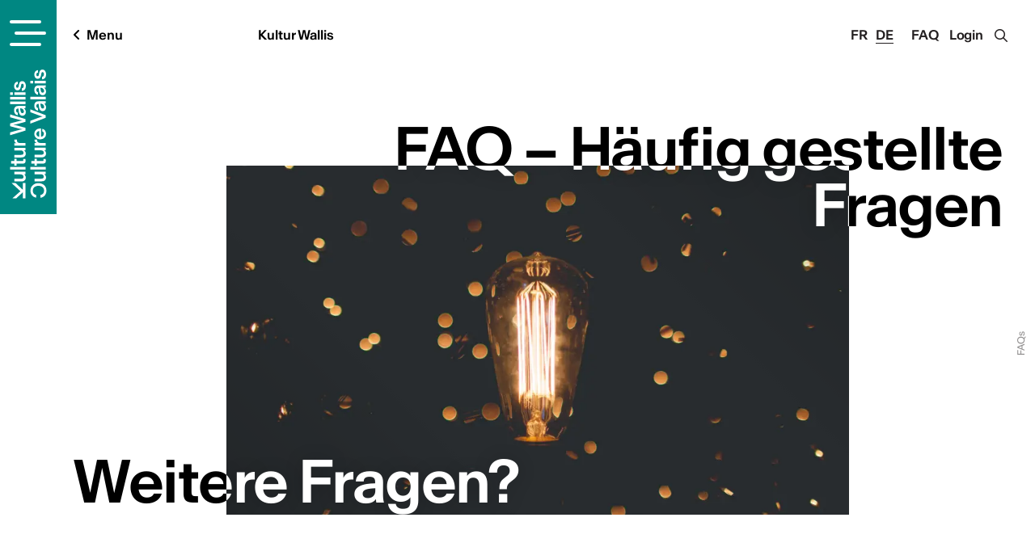

--- FILE ---
content_type: text/html; charset=utf-8
request_url: https://www.culturevalais.ch/de/kultur-wallis/faq-haeufige-fragen-extern?mod_action=&language=de
body_size: 18126
content:
<!DOCTYPE html>
<html lang="de">
<head>
<title>FAQ  –  Häufig gestellte Fragen | Kultur Wallis - Agenda, Veranstaltungen, Ausstellungen, Kurse, Workshops, Künstler, Tourismus, Festivals, Tagungen | Kultur Wallis</title>
<!-- Base --><base href="https://www.culturevalais.ch/">

<!-- Metadata --><meta charset="utf-8"><meta name="title" content="FAQ  –  Häufig gestellte Fragen | Kultur Wallis - Agenda, Veranstaltungen, Ausstellungen, Kurse, Workshops, Künstler, Tourismus, Festivals, Tagungen | Kultur Wallis"><meta name="description" content="Kultur Wallis fördert das Walliser Kulturschaffen innerhalb und ausserhalb des Kantons und setzt sich für die Anerkennung der künstlerischen Tätigkeit ein."><meta name="keywords" content="Kultur, Wallis, Veranstaltungen, Ausstellungen, Kurse, Workshops, Künstler, Tourismus, Tagungen"><meta name="robots" content="index,follow"><meta name="author" content="Kultur Wallis"><meta name="generator" content="indual CMS, www.indual.ch"><meta name="revisit-after" content="5 days">
<link rel="shortcut icon" href="favicon.ico" type="image/x-icon">
<link rel="apple-touch-icon" href="apple-touch-icon.png">
<link rel="apple-touch-icon" sizes="57x57" href="apple-touch-icon-57x57.png">
<link rel="apple-touch-icon" sizes="72x72" href="apple-touch-icon-72x72.png">
<link rel="apple-touch-icon" sizes="76x76" href="apple-touch-icon-76x76.png">
<link rel="apple-touch-icon" sizes="114x114" href="apple-touch-icon-114x114.png">
<link rel="apple-touch-icon" sizes="120x120" href="apple-touch-icon-120x120.png">
<link rel="apple-touch-icon" sizes="144x144" href="apple-touch-icon-144x144.png">
<link rel="apple-touch-icon" sizes="152x152" href="apple-touch-icon-152x152.png">
<link rel="apple-touch-icon" sizes="180x180" href="apple-touch-icon-180x180.png">
<meta name="viewport" content="width=device-width, initial-scale=1">
<meta name="apple-mobile-web-app-title" content="Kultur Wallis - Agenda, Veranstaltungen, Ausstellungen, Kurse, Workshops, Künstler, Tourismus, Festivals, Tagungen | Kultur Wallis">
<meta name="theme-color" content="#008782">
<link rel="alternate" type="application/rss+xml" title="Kultur Wallis - Agenda, Veranstaltungen, Ausstellungen, Kurse, Workshops, Künstler, Tourismus, Festivals, Tagungen | Kultur Wallis - FAQ  &ndash;  H&auml;ufig gestellte Fragen" href="https://www.culturevalais.ch?id=110&amp;mod_action=rss">
<meta property="og:title" content="FAQ  –  Häufig gestellte Fragen">
<meta property="og:url" content="https://www.culturevalais.ch/de/kultur-wallis/faq-haeufige-fragen-extern">
<meta property="og:image" content="https://www.culturevalais.ch/writable/media/1627395195-FAQ2.jpg">
<meta property="og:description" content="Wir haben hier für Sie die am häufigsten gestellten Fragen zur Nutzung unserer Webseite aufgelistet.">
<meta name="twitter:image" content="https://www.culturevalais.ch/writable/media/1627395195-FAQ2.jpg">
<link rel="canonical" href="https://www.culturevalais.ch/de/kultur-wallis/faq-haeufige-fragen-extern">
<link rel="alternate" hreflang="fr" href="https://www.culturevalais.ch/fr/culture-valais/faq-questions-courantes-externe?mod_action=" />
<link rel="alternate" hreflang="de" href="https://www.culturevalais.ch/de/kultur-wallis/faq-haeufige-fragen-extern?mod_action=" />

<link href="https://www.culturevalais.ch/templates/kulturwallis_2020/css/misc/listing_2.css" rel="stylesheet" type="text/css" media="all"><link href="https://www.culturevalais.ch/assets/css/jquery.fancybox.min.css" rel="stylesheet" type="text/css" /><link href="https://www.culturevalais.ch/templates/kulturwallis_2020/klaro_cookies/css/style.css" rel="stylesheet" type="text/css" /><link href="https://www.culturevalais.ch/templates/kulturwallis_2020/css/fonts_2.css" rel="stylesheet" type="text/css" /><link href="https://www.culturevalais.ch/templates/kulturwallis_2020/css/styles_19.css" rel="stylesheet" type="text/css" /><link href="https://www.culturevalais.ch/templates/kulturwallis_2020/css/listing/Kompakte_Auflistung_mit_Zeilen.css" rel="stylesheet" type="text/css" />



<!-- Google Tag Manager -->
<script>(function(w,d,s,l,i){w[l]=w[l]||[];w[l].push({'gtm.start':
new Date().getTime(),event:'gtm.js'});var f=d.getElementsByTagName(s)[0],
j=d.createElement(s),dl=l!='dataLayer'?'&l='+l:'';j.async=true;j.src=
'https://www.googletagmanager.com/gtm.js?id='+i+dl;f.parentNode.insertBefore(j,f);
})(window,document,'script','dataLayer','GTM-PGWLMDT');</script>
<!-- End Google Tag Manager -->

<!-- Facebook Pixel Verification -->
<meta name="facebook-domain-verification" content="j8oyd6fjajydkzwrbrc2i1gs7dn3ku" />
<!-- End Facebook Pixel Verification -->
</head>

<body id="phpcomasy"  lang="de" class="lazyload_images mod_listing module_page root_category_6 parent_category_6 css_kompakte_auflistung_mit_zeilen no_mod_action no_system_page is_desktop category_88 not_logged_in preload" data-page-id="110">
<!-- Google Tag Manager (noscript) -->
<noscript><iframe data-name="google_tag_manager" data-src="https://www.googletagmanager.com/ns.html?id=GTM-PGWLMDT" height="0" width="0" style="display:none;visibility:hidden"></iframe></noscript>
<!-- End Google Tag Manager (noscript) -->

<!-- menu -->
<div class="menu_wrap">
	<div class="menu_wrap_inner">
		<div class="navigation_wrap">
			<ul class="navigation level0" role="menu" aria-label="Navigation"><li role="menuitem" class="level0 sort-0 has_submenu" data-id="2" id="nav-2"><a href="https://www.culturevalais.ch/de/kultur-agenda" title="Suchfilter der Kultur Agenda"><span>Kultur Agenda</span></a><ul class="level1" role="menu" aria-label="Kultur Agenda"><li role="menuitem" class="level1 sort-0" data-id="109" id="nav-109"><a href="https://www.culturevalais.ch/de/kultur-agenda/gesamte-kultur-agenda-anzeigen" title=""><span>Gesamte Kultur Agenda anzeigen</span></a></li><li role="menuitem" class="level1 sort-1 has_submenu" data-id="10" id="nav-10"><a href="https://www.culturevalais.ch/de/kultur-agenda/wo" title=""><span>Wo?</span></a><ul class="level2" role="menu" aria-label="Wo?"><li role="menuitem" class="level2 sort-0" data-id="29" id="nav-29"><a href="https://www.culturevalais.ch/de/kultur-agenda/wo/oberwallis" title=""><span>Oberwallis</span></a></li><li role="menuitem" class="level2 sort-1" data-id="30" id="nav-30"><a href="https://www.culturevalais.ch/de/kultur-agenda/wo/mittelwallis" title=""><span>Mittelwallis</span></a></li><li role="menuitem" class="level2 sort-2" data-id="31" id="nav-31"><a href="https://www.culturevalais.ch/de/kultur-agenda/wo/unterwallis" title=""><span>Unterwallis</span></a></li></ul></li><li role="menuitem" class="level1 sort-2 has_submenu" data-id="11" id="nav-11"><a href="https://www.culturevalais.ch/de/kultur-agenda/wann" title=""><span>Wann?</span></a><ul class="level2" role="menu" aria-label="Wann?"><li role="menuitem" class="level2 sort-0" data-id="32" id="nav-32"><a href="https://www.culturevalais.ch/de/kultur-agenda/wann/heute" title=""><span>Heute</span></a></li><li role="menuitem" class="level2 sort-1" data-id="33" id="nav-33"><a href="https://www.culturevalais.ch/de/kultur-agenda/wann/morgen" title=""><span>Morgen</span></a></li><li role="menuitem" class="level2 sort-2" data-id="34" id="nav-34"><a href="https://www.culturevalais.ch/de/kultur-agenda/wann/am-wochenende" title=""><span>Am Wochenende</span></a></li></ul></li><li role="menuitem" class="level1 sort-3 has_submenu" data-id="91" id="nav-91"><a href="https://www.culturevalais.ch/de/kultur-agenda/wie" title=""><span>Wie?</span></a><ul class="level2" role="menu" aria-label="Wie?"><li role="menuitem" class="level2 sort-0" data-id="78" id="nav-78"><a href="https://www.culturevalais.ch/de/kultur-agenda/wie/veranstaltungen-" title=""><span>Veranstaltungen </span></a></li><li role="menuitem" class="level2 sort-1" data-id="8" id="nav-8"><a href="https://www.culturevalais.ch/de/kultur-agenda/wie/ausstellungen" title=""><span>Ausstellungen</span></a></li><li role="menuitem" class="level2 sort-2" data-id="9" id="nav-9"><a href="https://www.culturevalais.ch/de/kultur-agenda/wie/kurse-workshops" title=""><span>Kurse & Workshops</span></a></li></ul></li></ul></li><li role="menuitem" class="level0 sort-1 has_submenu" data-id="3" id="nav-3"><a href="https://www.culturevalais.ch/de/news" title="Aktuelles aus der Kultur"><span>News</span></a><ul class="level1" role="menu" aria-label="News"><li role="menuitem" class="level1 sort-0 has_submenu" data-id="16" id="nav-16"><a href="https://www.culturevalais.ch/de/news/im-rampenlicht" title=""><span>Im Rampenlicht</span></a><ul class="level2" role="menu" aria-label="Im Rampenlicht"><li role="menuitem" class="level2 sort-0" data-id="285" id="nav-285"><a href="https://www.culturevalais.ch/de/news/im-rampenlicht/theater-oberwallis-2026" title=""><span>Theater Oberwallis 2026</span></a></li><li role="menuitem" class="level2 sort-1" data-id="282" id="nav-282"><a href="https://www.culturevalais.ch/de/news/im-rampenlicht/kuenstler-wallis" title=""><span>Künstler Wallis</span></a></li><li role="menuitem" class="level2 sort-2" data-id="264" id="nav-264"><a href="https://www.culturevalais.ch/de/news/im-rampenlicht/nachhaltigkeit" title=""><span>Nachhaltigkeit</span></a></li></ul></li><li role="menuitem" class="level1 sort-1 has_submenu" data-id="12" id="nav-12"><a href="https://www.culturevalais.ch/de/news/kuenstlerportraits" title=""><span>Künstlerportraits</span></a><ul class="level2" role="menu" aria-label="Künstlerportraits"><li role="menuitem" class="level2 sort-0" data-id="283" id="nav-283"><a href="https://www.culturevalais.ch/de/news/kuenstlerportraits/nils-martenet-" title=""><span>Nils Martenet </span></a></li><li role="menuitem" class="level2 sort-1" data-id="275" id="nav-275"><a href="https://www.culturevalais.ch/de/news/kuenstlerportraits/pavillon-3" title=""><span>Pavillon 3</span></a></li></ul></li><li role="menuitem" class="level1 sort-2 has_submenu" data-id="104" id="nav-104"><a href="https://www.culturevalais.ch/de/news/blog-kultur-wallis" title=""><span>Blog Kultur Wallis</span></a><ul class="level2" role="menu" aria-label="Blog Kultur Wallis"><li role="menuitem" class="level2 sort-0" data-id="240" id="nav-240"><a href="https://www.culturevalais.ch/de/news/blog-kultur-wallis/lemme" title=""><span>Lemme</span></a></li><li role="menuitem" class="level2 sort-1" data-id="186" id="nav-186"><a href="https://www.culturevalais.ch/de/news/blog-kultur-wallis/lokale-museen-" title=""><span>Lokale Museen </span></a></li></ul></li><li role="menuitem" class="level1 sort-3 has_submenu" data-id="85" id="nav-85"><a href="https://www.culturevalais.ch/de/news/unsere-rendez-vous" title=""><span>Unsere Rendez-vous</span></a><ul class="level2" role="menu" aria-label="Unsere Rendez-vous"><li role="menuitem" class="level2 sort-0" data-id="15" id="nav-15"><a href="https://www.culturevalais.ch/de/news/unsere-rendez-vous/rendez-vous-der-kultur" title=""><span>Rendez-vous der Kultur</span></a></li><li role="menuitem" class="level2 sort-1" data-id="177" id="nav-177"><a href="https://www.culturevalais.ch/de/news/unsere-rendez-vous/kulturtraeff" title=""><span>KulturTräff</span></a></li><li role="menuitem" class="level2 sort-2" data-id="86" id="nav-86"><a href="https://www.culturevalais.ch/de/news/unsere-rendez-vous/und-was-sonst-noch-geschah-" title=""><span>Und was sonst noch geschah ...</span></a></li></ul></li><li role="menuitem" class="level1 sort-4" data-id="133" id="nav-133"><a href="https://www.culturevalais.ch/de/news/kulturplatz-auf-rro" title=""><span>Kulturplatz auf RRO</span></a></li></ul></li><li role="menuitem" class="level0 sort-2 has_submenu" data-id="4" id="nav-4"><a href="https://www.culturevalais.ch/de/kulturschaffende-kulturorte" title="Künstlerporträts"><span>Kulturschaffende & Kulturorte</span></a><ul class="level1" role="menu" aria-label="Kulturschaffende & Kulturorte"><li role="menuitem" class="level1 sort-0" data-id="55" id="nav-55"><a href="https://www.culturevalais.ch/de/kulturschaffende-kulturorte/finde-professionelle-kuenstlerinnen" title=""><span>Finde professionelle KünstlerInnen</span></a></li><li role="menuitem" class="level1 sort-1 has_submenu" data-id="13" id="nav-13"><a href="https://www.culturevalais.ch/de/kulturschaffende-kulturorte/orte-der-kultur" title=""><span>Orte der Kultur</span></a><ul class="level2" role="menu" aria-label="Orte der Kultur"><li role="menuitem" class="level2 sort-0" data-id="40" id="nav-40"><a href="https://www.culturevalais.ch/de/kulturschaffende-kulturorte/orte-der-kultur/institutionen--veranstalter" title=""><span>Institutionen - Veranstalter</span></a></li><li role="menuitem" class="level2 sort-1" data-id="41" id="nav-41"><a href="https://www.culturevalais.ch/de/kulturschaffende-kulturorte/orte-der-kultur/infrastrukturen-" title=""><span>Infrastrukturen </span></a></li><li role="menuitem" class="level2 sort-2" data-id="220" id="nav-220"><a href="https://www.culturevalais.ch/de/kulturschaffende-kulturorte/orte-der-kultur/festivals" title=""><span>Festivals</span></a></li></ul></li><li role="menuitem" class="level1 sort-2 has_submenu" data-id="150" id="nav-150"><a href="https://www.culturevalais.ch/de/kulturschaffende-kulturorte/kulturprofis-" title="Kulturarbeiter"><span>Kulturprofis </span></a><ul class="level2" role="menu" aria-label="Kulturprofis "><li role="menuitem" class="level2 sort-0" data-id="73" id="nav-73"><a href="https://www.culturevalais.ch/de/kulturschaffende-kulturorte/kulturprofis-/kulturdelegierte" title=""><span>Kulturdelegierte</span></a></li><li role="menuitem" class="level2 sort-1" data-id="129" id="nav-129"><a href="https://www.culturevalais.ch/de/kulturschaffende-kulturorte/kulturprofis-/kulturvermittlerinnen-" title=""><span>KulturvermittlerInnen </span></a></li><li role="menuitem" class="level2 sort-2" data-id="130" id="nav-130"><a href="https://www.culturevalais.ch/de/kulturschaffende-kulturorte/kulturprofis-/kulturmanagerinnen-" title=""><span>KulturmanagerInnen </span></a></li><li role="menuitem" class="level2 sort-3" data-id="131" id="nav-131"><a href="https://www.culturevalais.ch/de/kulturschaffende-kulturorte/kulturprofis-/kuratorinnen-" title=""><span>Kurator*innen </span></a></li><li role="menuitem" class="level2 sort-4" data-id="132" id="nav-132"><a href="https://www.culturevalais.ch/de/kulturschaffende-kulturorte/kulturprofis-/technik-creator" title=""><span>Technik Creator</span></a></li></ul></li><li role="menuitem" class="level1 sort-3 has_submenu" data-id="245" id="nav-245"><a href="https://www.culturevalais.ch/de/kulturschaffende-kulturorte/kunst-entdecken" title="Kulturarbeiter"><span>Kunst entdecken</span></a><ul class="level2" role="menu" aria-label="Kunst entdecken"><li role="menuitem" class="level2 sort-0" data-id="70" id="nav-70"><a href="https://www.culturevalais.ch/de/kulturschaffende-kulturorte/kunst-entdecken/portfolios-bildende-kunst" title=""><span>Portfolios bildende Kunst</span></a></li><li role="menuitem" class="level2 sort-1" data-id="167" id="nav-167"><a href="https://www.culturevalais.ch/de/kulturschaffende-kulturorte/kunst-entdecken/playlists-valais" title=""><span>Playlists Valais</span></a></li></ul></li></ul></li><li role="menuitem" class="level0 sort-3 has_submenu" data-id="110" id="nav-110"><a href="https://www.culturevalais.ch/de/heisse-tipps" title="Weiterentwicklung"><span>Heisse Tipps</span></a><ul class="level1" role="menu" aria-label="Heisse Tipps"><li role="menuitem" class="level1 sort-0" data-id="22" id="nav-22"><a href="https://www.culturevalais.ch/de/heisse-tipps/unser-weiterbildungsangebot-" title=""><span>Unser Weiterbildungsangebot </span></a></li><li role="menuitem" class="level1 sort-1" data-id="87" id="nav-87"><a href="https://www.culturevalais.ch/de/heisse-tipps/jobs-ausschreibungen" title=""><span>Jobs & Ausschreibungen</span></a></li><li role="menuitem" class="level1 sort-2" data-id="144" id="nav-144"><a href="https://www.culturevalais.ch/de/heisse-tipps/angebote-fuer-schulen" title=""><span>Angebote für Schulen</span></a></li><li role="menuitem" class="level1 sort-3" data-id="64" id="nav-64"><a href="https://www.culturevalais.ch/de/heisse-tipps/1000-und-1-gute-ratschlaege-" title=""><span>1000 und 1 gute Ratschläge </span></a></li></ul></li><li role="menuitem" class="level0 sort-4 current has_submenu" data-id="6" id="nav-6"><a href="https://www.culturevalais.ch/de/kultur-wallis" title="Mehr Infos & Kontakt"><span>Kultur Wallis</span></a><ul class="level1 current" role="menu" aria-label="Kultur Wallis"><li role="menuitem" class="level1 sort-0 has_submenu" data-id="99" id="nav-99"><a href="https://www.culturevalais.ch/de/kultur-wallis/unser-verein" title=""><span>Unser Verein</span></a><ul class="level2" role="menu" aria-label="Unser Verein"><li role="menuitem" class="level2 sort-0" data-id="65" id="nav-65"><a href="https://www.culturevalais.ch/de/kultur-wallis/unser-verein/vision-auftrag" title=""><span>Vision & Auftrag</span></a></li><li role="menuitem" class="level2 sort-1" data-id="111" id="nav-111"><a href="https://www.culturevalais.ch/de/kultur-wallis/unser-verein/vorstand-mitglieder" title=""><span>Vorstand & Mitglieder</span></a></li><li role="menuitem" class="level2 sort-2" data-id="24" id="nav-24"><a href="https://www.culturevalais.ch/de/kultur-wallis/unser-verein/unser-team-kultur-wallis" title=""><span>Unser Team Kultur Wallis</span></a></li><li role="menuitem" class="level2 sort-3" data-id="98" id="nav-98"><a href="https://www.culturevalais.ch/de/kultur-wallis/unser-verein/valais-excellence" title=""><span>Valais excellence</span></a></li></ul></li><li role="menuitem" class="level1 sort-1" data-id="68" id="nav-68"><a href="https://www.culturevalais.ch/de/kultur-wallis/corporate-design-logo" title=""><span>Corporate Design & Logo</span></a></li><li role="menuitem" class="level1 sort-2" data-id="26" id="nav-26"><a href="https://www.culturevalais.ch/de/kultur-wallis/taetigkeitsberichte" title=""><span>Tätigkeitsberichte</span></a></li><li role="menuitem" class="level1 sort-3 has_submenu" data-id="27" id="nav-27"><a href="https://www.culturevalais.ch/de/kultur-wallis/aus-der-presse" title=""><span>Aus der Presse</span></a><ul class="level2" role="menu" aria-label="Aus der Presse"><li role="menuitem" class="level2 sort-0" data-id="66" id="nav-66"><a href="https://www.culturevalais.ch/de/kultur-wallis/aus-der-presse/medienspiegel" title=""><span>Medienspiegel</span></a></li><li role="menuitem" class="level2 sort-1" data-id="67" id="nav-67"><a href="https://www.culturevalais.ch/de/kultur-wallis/aus-der-presse/medienmitteilungen" title=""><span>Medienmitteilungen</span></a></li></ul></li><li role="menuitem" class="level1 sort-4" data-id="20" id="nav-20"><a href="https://www.culturevalais.ch/de/kultur-wallis/newsletter" title=""><span>Newsletter</span></a></li><li role="menuitem" class="level1 sort-5" data-id="101" id="nav-101"><a href="https://www.culturevalais.ch/de/kultur-wallis/kontakt" title=""><span>Kontakt</span></a></li></ul></li></ul>
			<div class="close_main_nav"></div>
		</div>
		<div class="menu_line">
			<div class="social_media">
					<a href="https://www.facebook.com/CultureValais.KulturWallis" target="blank" class="icon"><i class="fab fa-facebook"></i></a>
					<a href="https://www.instagram.com/culturevalais/" target="blank" class="icon"><i class="fab fa-instagram"></i></a>
					<a href="https://www.tiktok.com/@culture_valais" target="blank" class="icon"><i class="fab fa-tiktok"></i></a>
					<a href="https://www.youtube.com/channel/UCWF5qF8hlFdfXEI2g-lTiNg" target="blank" class="icon"><i class="fab fa-youtube"></i></a>
					<a href="https://www.linkedin.com/company/plattform-kultur-wallis" target="blank" class="icon"><i class="fab fa-linkedin"></i></a>
					<a href="https://mx3.ch/partners/culturevalais" target="blank" class="icon">
						<svg width="35px" height="14px" viewBox="0 0 35 14" version="1.1" xmlns="http://www.w3.org/2000/svg" xmlns:xlink="http://www.w3.org/1999/xlink">
						    <g id="Webedesign" stroke="none" stroke-width="1" fill="none" fill-rule="evenodd">
						        <g id="Vorschlag-1" transform="translate(-342.000000, -12457.000000)" fill="#231F20">
						            <g id="Group-44" transform="translate(-621.000000, 3304.000000)">
						                <g id="Group-23" transform="translate(572.000000, 8854.000000)">
						                    <g id="Group-54" transform="translate(391.000000, 299.111111)">
						                        <path d="M25.2341476,8.77048776 C24.4313643,9.60075351 23.6285809,10.430753 22.7422254,11.347294 C21.6568754,10.4169063 20.6455698,9.54936118 19.5245587,8.58781864 C18.5521809,9.58344522 17.5964087,10.5617635 16.5189532,11.6644352 C15.5860476,10.8333706 14.6983309,10.0425145 13.692742,9.14674353 C14.6983309,8.07549301 15.6353198,7.0774699 16.6460809,6.00089374 C15.6051032,5.03429185 14.6297309,4.12893471 13.5242365,3.10241948 C14.359142,2.18774248 15.1562087,1.31487169 16.0624365,0.321907926 C17.1347198,1.24883387 18.1348643,2.11344994 19.2291976,3.05954816 C20.2233532,2.06551927 21.1875643,1.10131391 22.2756365,0.0130213709 C23.1935698,0.851541854 24.0698532,1.65198408 25.0335198,2.53204448 C24.0761143,3.5918449 23.1859476,4.57735278 22.2658365,5.59614585 C23.2657087,6.68736748 24.2348198,7.74503765 25.2039309,8.80270782 L25.2341476,8.77048776 Z" id="Fill-6"></path>
						                        <path d="M6.52605649,1.85704747 C7.93970649,0.559990226 9.43502316,0.329390436 11.0190843,1.09068928 C12.5846343,1.84293455 13.0980454,3.18738991 13.0531287,4.83806901 C13.0071232,6.5204356 13.0215509,8.20653014 13.0819843,9.88836418 C13.1116565,10.721559 12.8623009,11.091424 11.9601565,11.1161882 C11.0321509,11.1417513 10.9376898,10.6661725 10.9472176,9.95333686 C10.9692676,8.27017142 10.9706287,6.58594086 10.9374176,4.90277542 C10.9093787,3.49414621 10.2971509,2.75015567 9.26025649,2.75947552 C8.16755649,2.76932794 7.61222316,3.45819821 7.60160649,4.89052647 C7.58881205,6.6184272 7.57955649,8.34739306 7.62937316,10.0739624 C7.65360093,10.905027 7.29399538,11.1409524 6.50155649,11.1497397 C5.71292871,11.1587933 5.48643982,10.8485753 5.49760093,10.1194965 C5.52509538,8.34792563 5.51828982,6.57502331 5.4690176,4.80398497 C5.43063427,3.42358161 4.76722871,2.69503539 3.67507316,2.80634107 C2.39971205,2.93602016 2.10707316,3.81794453 2.1198676,4.90517195 C2.14055649,6.63307268 2.11278982,8.36177226 2.16532871,10.0880753 C2.18955649,10.8839908 1.90317871,11.1864865 1.08188427,11.2139135 C0.152789823,11.2448022 0.0697620452,10.7670932 0.0754787118,10.0515947 C0.0888176007,8.45736733 0.0890898229,6.86074338 0.0106898229,5.26891249 C-0.0734268437,3.55113046 0.317212045,2.06847499 1.9581676,1.19134369 C3.58224538,0.323265961 5.10233427,0.661177201 6.52605649,1.85704747" id="Fill-8"></path>
						                        <path d="M25.2038493,8.80273445 C26.3417382,8.74894558 27.398777,8.50343403 28.4536382,9.50252226 C28.9390104,9.96212415 30.3474882,9.80634947 31.1823937,9.51077699 C32.1528659,9.16754012 32.1879826,8.10933739 31.941077,7.19998602 C31.6677659,6.19370819 30.8611715,5.84141775 29.8689215,5.8219792 C29.2406326,5.80946397 28.6120715,5.81958266 27.7096548,5.81958266 C28.4043659,4.66631743 29.0220382,3.64139989 29.7815382,2.38108949 C28.7005437,2.38108949 27.822627,2.33688676 26.9517882,2.39280588 C25.9878493,2.45511575 25.9758715,1.88340934 25.9742382,1.20945084 C25.9726048,0.534427201 25.9922048,-0.0138464337 26.9436215,0.000266486485 C29.2923548,0.0354156461 31.6419048,0.0117165915 34.3186659,0.0117165915 C33.3762326,1.40303749 32.5508548,2.62047657 31.727927,3.83498655 C34.420477,5.63052279 35.126077,7.23300493 34.2862715,9.56003907 C33.5806715,11.5153442 31.759777,12.5881924 29.449427,12.4095175 C27.2226493,12.2372334 25.659277,10.8877187 25.2340659,8.77051439 L25.2038493,8.80273445 Z" id="Fill-10"></path>
						                    </g>
						                </g>
						            </g>
						        </g>
						    </g>
						</svg>
					</a>
				</div>
		</div>
	</div>
</div>

						<div id="portlets_menu" class="portlets portlets_menu">
							<div class="portlets_inner_wrap">
					<div class="portlet portlet_listing portlet_index_1  portlet_listing_2 portlet_no_subtitle portrait_listing " id="portlet_listing_57"><div class="portlet_inner"><div class="cf"></div><div class="portlet-content">
					<div class="portlet_text_wrap"><h3 class="portlet-title"><a href="https://www.culturevalais.ch/de/news/kuenstlerportraits"><span>Künstlerportrait</span></a></h3><div id="portlet-listing-2" class="portlet-listing-entry-wrap"><div class="portlet-listing-entry entry_status_published portlet-listing-entry-0 element_link_entire portlet-listing-2-22365 portlet-listing-entry-no-subtitle" id="portlet-entry-2-0-22365" data-entry-id="22365" data-listing-page-id="51"><div class="portlet-listing-entry-inline"><div id="resource_container_listing_22365_pictures_0" class="resource_container pictures portlet-listing-pictures">	<div id="resource_9741_69730b04d06d3" class="resource resource_9741 picture picture_0">		<span class="resource_background">		<a href="https://www.culturevalais.ch/de/news/kuenstlerportraits/nils-martenet-" class="resource_link"  target="_self"><span><picture>  <source media="(min-width: 300px)" srcset="writable/cache/2/22/_src22599fb08f224dee5532a09ec2cefc19_par0632cb4ad634867041efdd7c390bf643_dat1764346820.webp 1x, writable/cache/2/22/_src22599fb08f224dee5532a09ec2cefc19_parfd80711ae2f035f3bdeeac796ade33af_dat1764346820.webp 2x" />  <img loading="lazy" 
							src="writable/cache/2/22/_src22599fb08f224dee5532a09ec2cefc19_parb9b1558b0d770f2d8f33afaec2c37c09_dat1764346820.webp" alt="" 
							srcset="writable/cache/2/22/_src22599fb08f224dee5532a09ec2cefc19_parb9b1558b0d770f2d8f33afaec2c37c09_dat1764346820.webp 1x, writable/cache/2/22/_src22599fb08f224dee5532a09ec2cefc19_par8a9ac44511a3c794e320426fe627b001_dat1764346820.webp 2x"
							class="resource_image" width="250" height="300"></picture>		</span></a>		</span>	</div><div class="cf"></div></div><div class="portlet-listing-content-container"><h2><a class="portlet-entry-title" href="https://www.culturevalais.ch/de/news/kuenstlerportraits/nils-martenet-" title="Mehr zu: Nils Martenet" target="_self"><span>Nils Martenet</span></a></h2><a class="portlet_listing_entry_link" href="https://www.culturevalais.ch/de/news/kuenstlerportraits/nils-martenet-" target="_self" aria-hidden="true"><span></span></a><div class="cf"></div></div><div class="cf"></div></div><div class="cf"></div></div><div class="portlet-listing-entry entry_status_published portlet-listing-entry-1 element_link_entire portlet-listing-2-22310 portlet-listing-entry-no-subtitle" id="portlet-entry-2-1-22310" data-entry-id="22310" data-listing-page-id="51"><div class="portlet-listing-entry-inline"><div id="resource_container_listing_22310_pictures_0" class="resource_container pictures portlet-listing-pictures">	<div id="resource_9697_69730b04d0885" class="resource resource_9697 picture picture_0">		<span class="resource_background">		<a href="https://www.culturevalais.ch/de/news/kuenstlerportraits/pavillon-3" class="resource_link"  target="_self"><span><picture>  <source media="(min-width: 300px)" srcset="writable/cache/b/ba/_srcba12c0cfdf3e6cf420f2f684c428ec2f_par0632cb4ad634867041efdd7c390bf643_dat1759817290.webp 1x, writable/cache/b/ba/_srcba12c0cfdf3e6cf420f2f684c428ec2f_parfd80711ae2f035f3bdeeac796ade33af_dat1759817290.webp 2x" />  <img loading="lazy" 
							src="writable/cache/b/ba/_srcba12c0cfdf3e6cf420f2f684c428ec2f_parb9b1558b0d770f2d8f33afaec2c37c09_dat1759817290.webp" alt="" 
							srcset="writable/cache/b/ba/_srcba12c0cfdf3e6cf420f2f684c428ec2f_parb9b1558b0d770f2d8f33afaec2c37c09_dat1759817290.webp 1x, writable/cache/b/ba/_srcba12c0cfdf3e6cf420f2f684c428ec2f_par8a9ac44511a3c794e320426fe627b001_dat1759817290.webp 2x"
							class="resource_image" width="250" height="300"></picture>		</span></a>		</span>	</div><div class="cf"></div></div><div class="portlet-listing-content-container"><h2><a class="portlet-entry-title" href="https://www.culturevalais.ch/de/news/kuenstlerportraits/pavillon-3" title="Mehr zu: Pavillon 3" target="_self"><span>Pavillon 3</span></a></h2><a class="portlet_listing_entry_link" href="https://www.culturevalais.ch/de/news/kuenstlerportraits/pavillon-3" target="_self" aria-hidden="true"><span></span></a><div class="cf"></div></div><div class="cf"></div></div><div class="cf"></div></div><div class="portlet-listing-entry entry_status_published portlet-listing-entry-2 element_link_entire portlet-listing-2-22217 portlet-listing-entry-no-subtitle" id="portlet-entry-2-2-22217" data-entry-id="22217" data-listing-page-id="51"><div class="portlet-listing-entry-inline"><div id="resource_container_listing_22217_pictures_0" class="resource_container pictures portlet-listing-pictures">	<div id="resource_9475_69730b04d0a40" class="resource resource_9475 picture picture_0">		<span class="resource_background">		<a href="https://www.culturevalais.ch/de/news/kuenstlerportraits/alessandro-magnani" class="resource_link"  target="_self"><span><picture>  <source media="(min-width: 300px)" srcset="writable/cache/b/b6/_srcb62b80515cf799882836f1ae3a72b671_par0632cb4ad634867041efdd7c390bf643_dat1754293072.webp 1x, writable/cache/b/b6/_srcb62b80515cf799882836f1ae3a72b671_parfd80711ae2f035f3bdeeac796ade33af_dat1754293072.webp 2x" />  <img loading="lazy" 
							src="writable/cache/b/b6/_srcb62b80515cf799882836f1ae3a72b671_parb9b1558b0d770f2d8f33afaec2c37c09_dat1754293072.webp" alt="" 
							srcset="writable/cache/b/b6/_srcb62b80515cf799882836f1ae3a72b671_parb9b1558b0d770f2d8f33afaec2c37c09_dat1754293072.webp 1x, writable/cache/b/b6/_srcb62b80515cf799882836f1ae3a72b671_par8a9ac44511a3c794e320426fe627b001_dat1754293072.webp 2x"
							class="resource_image" width="250" height="300"></picture>		</span></a>		</span>	</div><div class="cf"></div></div><div class="portlet-listing-content-container"><h2><a class="portlet-entry-title" href="https://www.culturevalais.ch/de/news/kuenstlerportraits/alessandro-magnani" title="Mehr zu: Alessandro Magnani" target="_self"><span>Alessandro Magnani</span></a></h2><a class="portlet_listing_entry_link" href="https://www.culturevalais.ch/de/news/kuenstlerportraits/alessandro-magnani" target="_self" aria-hidden="true"><span></span></a><div class="cf"></div></div><div class="cf"></div></div><div class="cf"></div></div><div class="portlet-listing-entry entry_status_published portlet-listing-entry-3 element_link_entire portlet-listing-2-22187 portlet-listing-entry-no-subtitle" id="portlet-entry-2-3-22187" data-entry-id="22187" data-listing-page-id="51"><div class="portlet-listing-entry-inline"><div id="resource_container_listing_22187_pictures_0" class="resource_container pictures portlet-listing-pictures">	<div id="resource_9434_69730b04d0bf6" class="resource resource_9434 picture picture_0">		<span class="resource_background">		<a href="https://www.culturevalais.ch/de/news/kuenstlerportraits/christine-dandres" class="resource_link"  target="_self"><span><picture>  <source media="(min-width: 300px)" srcset="writable/cache/f/fe/_srcfe6f3b4f2c5d256132b7401c60308cbe_par0632cb4ad634867041efdd7c390bf643_dat1747407214.webp 1x, writable/cache/f/fe/_srcfe6f3b4f2c5d256132b7401c60308cbe_parfd80711ae2f035f3bdeeac796ade33af_dat1747407214.webp 2x" />  <img loading="lazy" 
							src="writable/cache/f/fe/_srcfe6f3b4f2c5d256132b7401c60308cbe_parb9b1558b0d770f2d8f33afaec2c37c09_dat1747407214.webp" alt="" 
							srcset="writable/cache/f/fe/_srcfe6f3b4f2c5d256132b7401c60308cbe_parb9b1558b0d770f2d8f33afaec2c37c09_dat1747407214.webp 1x, writable/cache/f/fe/_srcfe6f3b4f2c5d256132b7401c60308cbe_par8a9ac44511a3c794e320426fe627b001_dat1747407214.webp 2x"
							class="resource_image" width="250" height="300"></picture>		</span></a>		</span>	</div><div class="cf"></div></div><div class="portlet-listing-content-container"><h2><a class="portlet-entry-title" href="https://www.culturevalais.ch/de/news/kuenstlerportraits/christine-dandres" title="Mehr zu: Christine D'Andrès" target="_self"><span>Christine D'Andrès</span></a></h2><a class="portlet_listing_entry_link" href="https://www.culturevalais.ch/de/news/kuenstlerportraits/christine-dandres" target="_self" aria-hidden="true"><span></span></a><div class="cf"></div></div><div class="cf"></div></div><div class="cf"></div></div><div class="portlet-listing-entry entry_status_published portlet-listing-entry-4 element_link_entire portlet-listing-2-22138 portlet-listing-entry-no-subtitle" id="portlet-entry-2-4-22138" data-entry-id="22138" data-listing-page-id="51"><div class="portlet-listing-entry-inline"><div id="resource_container_listing_22138_pictures_0" class="resource_container pictures portlet-listing-pictures">	<div id="resource_9366_69730b04d0da3" class="resource resource_9366 picture picture_0">		<span class="resource_background">		<a href="https://www.culturevalais.ch/de/news/kuenstlerportraits/benoît-schmid" class="resource_link"  target="_self"><span><picture>  <source media="(min-width: 300px)" srcset="writable/cache/5/5d/_src5df635f56b3f20f146c494c8241df777_par0632cb4ad634867041efdd7c390bf643_dat1744719672.webp 1x, writable/cache/5/5d/_src5df635f56b3f20f146c494c8241df777_parfd80711ae2f035f3bdeeac796ade33af_dat1744719672.webp 2x" />  <img loading="lazy" 
							src="writable/cache/5/5d/_src5df635f56b3f20f146c494c8241df777_parb9b1558b0d770f2d8f33afaec2c37c09_dat1744719672.webp" alt="" 
							srcset="writable/cache/5/5d/_src5df635f56b3f20f146c494c8241df777_parb9b1558b0d770f2d8f33afaec2c37c09_dat1744719672.webp 1x, writable/cache/5/5d/_src5df635f56b3f20f146c494c8241df777_par8a9ac44511a3c794e320426fe627b001_dat1744719672.webp 2x"
							class="resource_image" width="250" height="300"></picture>		</span></a>		</span>	</div><div class="cf"></div></div><div class="portlet-listing-content-container"><h2><a class="portlet-entry-title" href="https://www.culturevalais.ch/de/news/kuenstlerportraits/benoît-schmid" title="Mehr zu: Benoît Schmid" target="_self"><span>Benoît Schmid</span></a></h2><a class="portlet_listing_entry_link" href="https://www.culturevalais.ch/de/news/kuenstlerportraits/benoît-schmid" target="_self" aria-hidden="true"><span></span></a><div class="cf"></div></div><div class="cf"></div></div><div class="cf"></div></div><div class="portlet-listing-entry entry_status_published portlet-listing-entry-5 element_link_entire portlet-listing-2-22067 portlet-listing-entry-no-subtitle" id="portlet-entry-2-5-22067" data-entry-id="22067" data-listing-page-id="51"><div class="portlet-listing-entry-inline"><div id="resource_container_listing_22067_pictures_0" class="resource_container pictures portlet-listing-pictures">	<div id="resource_9252_69730b04d10ac" class="resource resource_9252 picture picture_0">		<span class="resource_background">		<a href="https://www.culturevalais.ch/de/news/kuenstlerportraits/sabine-burchard" class="resource_link"  target="_self"><span><picture>  <source media="(min-width: 300px)" srcset="writable/cache/2/2c/_src2ce1d25afc050b12784860c2a5efb786_par0632cb4ad634867041efdd7c390bf643_dat1737366340.webp 1x, writable/cache/2/2c/_src2ce1d25afc050b12784860c2a5efb786_parfd80711ae2f035f3bdeeac796ade33af_dat1737366340.webp 2x" />  <img loading="lazy" 
							src="writable/cache/2/2c/_src2ce1d25afc050b12784860c2a5efb786_parb9b1558b0d770f2d8f33afaec2c37c09_dat1737366340.webp" alt="" 
							srcset="writable/cache/2/2c/_src2ce1d25afc050b12784860c2a5efb786_parb9b1558b0d770f2d8f33afaec2c37c09_dat1737366340.webp 1x, writable/cache/2/2c/_src2ce1d25afc050b12784860c2a5efb786_par8a9ac44511a3c794e320426fe627b001_dat1737366340.webp 2x"
							class="resource_image" width="250" height="300"></picture>		</span></a>		</span>	</div><div class="cf"></div></div><div class="portlet-listing-content-container"><h2><a class="portlet-entry-title" href="https://www.culturevalais.ch/de/news/kuenstlerportraits/sabine-burchard" title="Mehr zu: Sabine Burchard" target="_self"><span>Sabine Burchard</span></a></h2><a class="portlet_listing_entry_link" href="https://www.culturevalais.ch/de/news/kuenstlerportraits/sabine-burchard" target="_self" aria-hidden="true"><span></span></a><div class="cf"></div></div><div class="cf"></div></div><div class="cf"></div></div><div class="portlet-listing-entry entry_status_published portlet-listing-entry-6 element_link_entire portlet-listing-2-21994 portlet-listing-entry-no-subtitle" id="portlet-entry-2-6-21994" data-entry-id="21994" data-listing-page-id="51"><div class="portlet-listing-entry-inline"><div id="resource_container_listing_21994_pictures_0" class="resource_container pictures portlet-listing-pictures">	<div id="resource_9162_69730b04d1263" class="resource resource_9162 picture picture_0">		<span class="resource_background">		<a href="https://www.culturevalais.ch/de/news/kuenstlerportraits/jonas-imhof" class="resource_link"  target="_self"><span><picture>  <source media="(min-width: 300px)" srcset="writable/cache/4/42/_src4269e84ff3bbe0f60509cb27e3533eb6_par0632cb4ad634867041efdd7c390bf643_dat1730821009.webp 1x, writable/cache/4/42/_src4269e84ff3bbe0f60509cb27e3533eb6_parfd80711ae2f035f3bdeeac796ade33af_dat1730821009.webp 2x" />  <img loading="lazy" 
							src="writable/cache/4/42/_src4269e84ff3bbe0f60509cb27e3533eb6_parb9b1558b0d770f2d8f33afaec2c37c09_dat1730821009.webp" alt="" 
							srcset="writable/cache/4/42/_src4269e84ff3bbe0f60509cb27e3533eb6_parb9b1558b0d770f2d8f33afaec2c37c09_dat1730821009.webp 1x, writable/cache/7/71/_src71ed9a4759fb9e00cfbcc646e00a6399_par8a9ac44511a3c794e320426fe627b001_dat1730821009.webp 2x"
							class="resource_image" width="250" height="300"></picture>		</span></a>		</span>	</div><div class="cf"></div></div><div class="portlet-listing-content-container"><h2><a class="portlet-entry-title" href="https://www.culturevalais.ch/de/news/kuenstlerportraits/jonas-imhof" title="Mehr zu: Jonas Imhof" target="_self"><span>Jonas Imhof</span></a></h2><a class="portlet_listing_entry_link" href="https://www.culturevalais.ch/de/news/kuenstlerportraits/jonas-imhof" target="_self" aria-hidden="true"><span></span></a><div class="cf"></div></div><div class="cf"></div></div><div class="cf"></div></div>
			<div class="cf"></div>
			</div>
		<a href="https://www.culturevalais.ch/de/news/kuenstlerportraits" class="portlet_listing_link button "><span>Mehr</span></a></div><div class="cf"></div></div></div></div><div class="portlet portlet_cache portlet_index_2  " id="portlet_cache_83"><div class="portlet_inner"><div class="cf"></div><div class="portlet-content">
					<div class="portlet_text_wrap"><h4><a href="https://www.culturevalais.ch/de/heisse-tipps/unser-weiterbildungsangebot-"><span>Weiterbildungsangebot</span></a></h4>	<div class="home_courses">
			<article>
						
			<div class="article_inner">
			
							
				<div class="pictures">
																	<a href="https://agenda.culturevalais.ch/de/course/show/2181" title=""><span><img src="https://agenda.culturevalais.ch/uploads/thumbs_default/f6/f6a936591a091a4fd8cc41744e615bb7.png" alt="" height="600" /></span></a>
										
					<div class="clone_wrap" style="display: none;">
												<div class="article_dates clone">Sa,&nbsp;14.03.2026</div>
												<h2  class="article_title clone" ><a href="https://agenda.culturevalais.ch/de/course/show/2181"><span>Die Kunst der Steuererklärung</span></a></h2>
													<h3 class="subtitle clone">für Kulturschaffende</h3>
											</div>
				</div>
				
					
			<div class="content">
									<div class="article_dates">Sa,&nbsp;14.03.2026</div>
								<h2 class="article_title"><a href="https://agenda.culturevalais.ch/de/course/show/2181"><span>Die Kunst der Steuererklärung</span></a></h2>
									<h3 class="subtitle">für Kulturschaffende</h3>
							</div>
			<div class="article_link_wrap">
				<a href="https://agenda.culturevalais.ch/de/course/show/2181" class="detail_link"><span>Mehr dazu</span></a>
			</div>
			<a href="https://agenda.culturevalais.ch/de/course/show/2181" class="article_entry_link"><span></span></a>
			</div>
		</article>
			<article>
						
			<div class="article_inner">
			
							
				<div class="pictures">
																	<a href="https://agenda.culturevalais.ch/de/course/show/2233" title=""><span><img src="https://agenda.culturevalais.ch/uploads/thumbs_default/14/149b891aaa992511a6350d4db32cc3a7.png" alt="" height="600" /></span></a>
										
					<div class="clone_wrap" style="display: none;">
												<div class="article_dates clone">Mi,&nbsp;06.05.2026</div>
												<h2  class="article_title clone" ><a href="https://agenda.culturevalais.ch/de/course/show/2233"><span>Pro Helvetia stellt sich vor</span></a></h2>
											</div>
				</div>
				
					
			<div class="content">
									<div class="article_dates">Mi,&nbsp;06.05.2026</div>
								<h2 class="article_title"><a href="https://agenda.culturevalais.ch/de/course/show/2233"><span>Pro Helvetia stellt sich vor</span></a></h2>
							</div>
			<div class="article_link_wrap">
				<a href="https://agenda.culturevalais.ch/de/course/show/2233" class="detail_link"><span>Mehr dazu</span></a>
			</div>
			<a href="https://agenda.culturevalais.ch/de/course/show/2233" class="article_entry_link"><span></span></a>
			</div>
		</article>
		</div>
</div><div class="cf"></div></div></div></div><div class="portlet portlet_content portlet_index_3  portlet_content_50 portlet_no_subtitle " id="portlet_content_87"><div class="portlet_inner"><div class="cf"></div><div class="portlet-content">
					<div class="portlet_text_wrap"><h3 class="portlet-title">Lust auf auf ein einzigartiges Kulturerlebnis im Wallis?</h3><div class="portlet_content_introduction"><p>Das vielfältige Kulturangebot im Wallis reicht von jahrtausende altem Kulturerbe bis zu zeitgenössischer Kunst in allen Variationen. In der Kultur Agenda kommt jeder auf seinen Geschmack!</p>
</div><div class="portlet_content_description"><h2>Ich suche ein Kulturerlebnis &hellip;</h2>
</div></div><div class="cf"></div></div></div></div><div class="portlet portlet_listing portlet_index_4  portlet_listing_3 portlet_no_subtitle " id="portlet_listing_58"><div class="portlet_inner"><div class="cf"></div><div class="portlet-content">
					<div class="portlet_text_wrap"><h3 class="portlet-title">Im Rampenlicht</h3><div id="portlet-listing-3" class="portlet-listing-entry-wrap"><div class="portlet-listing-entry entry_status_published portlet-listing-entry-0 element_link_entire portlet-listing-3-22418 portlet-listing-entry-no-subtitle" id="portlet-entry-3-0-22418" data-entry-id="22418" data-listing-page-id="65"><div class="portlet-listing-entry-inline"><div class="portlet-listing-content-container"><h2><a class="portlet-entry-title" href="https://www.culturevalais.ch/de/news/im-rampenlicht/theater-oberwallis-2026" title="Mehr zu: Bühnen Wallis 2026" target="_self"><span>Bühnen Wallis 2026</span></a></h2><div id="resource_container_listing_22418_pictures_0" class="resource_container pictures portlet-listing-pictures">	<div id="resource_9828_69730b04efa78" class="resource resource_9828 picture picture_0">		<span class="resource_background">		<a href="https://www.culturevalais.ch/de/news/im-rampenlicht/theater-oberwallis-2026" class="resource_link"  target="_self"><span><picture>  <source media="(min-width: 300px)" srcset="writable/cache/c/c4/_srcc4b45724d71379e8b4a4ec820525f909_par54edd25404eff910f20bf7f672f09654_dat1768469132.webp 1x, writable/cache/c/c4/_srcc4b45724d71379e8b4a4ec820525f909_pare472707b05afde3c837d68f6db6970ba_dat1768469132.webp 2x" />  <img loading="lazy" 
							src="writable/cache/c/c4/_srcc4b45724d71379e8b4a4ec820525f909_par09a85dd9ce7fd2a504aaf791f9ba859c_dat1768469132.webp" alt="" 
							srcset="writable/cache/c/c4/_srcc4b45724d71379e8b4a4ec820525f909_par09a85dd9ce7fd2a504aaf791f9ba859c_dat1768469132.webp 1x, assets/addons/phpThump/phpThumb.php?src=../../..%2Fwritable%2Fmedia%2F1768469131-dd.jpg&f=webp&w=106&h=89&q=75&zc=1 2x"
							class="resource_image" width="213" height="179"></picture>		</span></a>		</span>	</div><div class="cf"></div></div><div class="portlet-entry-content"><p>Und weiter geht's! Ein neues Jahr, ein neues Glück. Was dich im neuen Jahr in den Oberwalliser Kulturhäusern erwartet, findest du in dieser Übersicht !  ...</p></div><a class="portlet-entry-link" href="https://www.culturevalais.ch/de/news/im-rampenlicht/theater-oberwallis-2026" target="_self" title="Weiterlesen: Bühnen Wallis 2026"><span>Mehr dazu</span></a><a class="portlet_listing_entry_link" href="https://www.culturevalais.ch/de/news/im-rampenlicht/theater-oberwallis-2026" target="_self" aria-hidden="true"><span></span></a><div class="cf"></div></div><div class="cf"></div></div><div class="cf"></div></div>
			<div class="cf"></div>
			</div>
		</div><div class="cf"></div></div></div></div><div class="portlet portlet_cache portlet_index_5  " id="portlet_cache_59"><div class="portlet_inner"><div class="cf"></div><div class="portlet-content">
					<div class="portlet_text_wrap"><h4><a href="https://www.culturevalais.ch/de/news/breaking-news"><span>Breaking News</span></a></h4>	<div class="home_news">
	
			<article>

									<h2 class="news_title"><a href="https://agenda.culturevalais.ch/de/news/show/13949"><span>Ausschreibung - PRISM</span></a></h2>
				
									<p class="news_message">PRISM und die Stiftung The Ark unterstützen gemeinsame Projekte von Unternehmen und Designern mit einem finanziellen Beitrag von 50 % der Kosten des Designteils, bis zu einem Höchstbetrag von CHF 10’000.– // INFOS: <a href="https://bit.ly/designPRISM" target="_blank"><span>https://bit.ly/designPRISM</span></a> // DEADLINE: 01.03.2026</p>
				
									<p class="news_author">Veröffentlicht durch <a href="https://agenda.culturevalais.ch/de/institution/show/1368"><span>Kultur Wallis News</span></a></p>
				
				
				
				
			</article>

		
	
			<article>

									<h2 class="news_title"><a href="https://agenda.culturevalais.ch/de/news/show/13936"><span>Ausschreibung: Residenzen 2027 – Pro Helvetia</span></a></h2>
				
									<p class="news_message">Pro Helvetia eröffnet in Zusammenarbeit mit ihren Verbindungsbüros die jährliche Ausschreibung für Residenzen. Sie richtet sich an Künstler:innen und Kulturschaffende für Aufenthalte von bis zu drei Monaten im Ausland oder in der Schweiz. Bewerbungsschluss: 1. März . Infos: <a href="https://bit.ly/4r1Aomq" target="_blank"><span>https://bit.ly/4r1Aomq</span></a></p>
				
									<p class="news_author">Veröffentlicht durch <a href="https://agenda.culturevalais.ch/de/institution/show/1368"><span>Kultur Wallis News</span></a></p>
				
				
				
				
			</article>

		
		</div>
<a href="https://www.culturevalais.ch/de/heisse-tipps/unser-weiterbildungsangebot-" class="portlet_content_link"><span>Alle anzeigen</span></a>
</div><div class="cf"></div></div></div></div><div class="portlet portlet_content portlet_index_6  portlet_content_41 portlet_no_subtitle " id="portlet_content_60"><div class="portlet_inner"><div class="cf"></div><div class="portlet-content">
					<div class="portlet_text_wrap"><h3 class="portlet-title"><a href="https://www.culturevalais.ch/de/kultur-wallis/faq-haeufige-fragen-extern/2-%E2%80%93-was-sind-kriterien,-um-ein-kuenstlerprofil-auf-kultur-wallis-erfassen-zu-koennen-20235"><span>Wie werde ich als professionelle/r Kulturschaffende/r anerkannt?</span></a></h3><div class="portlet_content_description"><p>Dieses Merkblatt legt die allgemeinen und spezifischen Kriterien fest, die es für verschiedene Bereiche erlauben, eine Person als "professionell kulturschaffend“ anzuerkennen. Ein Fachwörterverzeichnis erklärt ausserdem den Gebrauch von wichtigen Ausdrücken.</p>

<p><a href="https://www.culturevalais.ch/de/kultur-wallis/faq-haeufige-fragen-extern"><span>Weitere Fragen?</span></a></p>
<a href="https://www.culturevalais.ch/de/kultur-wallis/faq-haeufige-fragen-extern/2-%E2%80%93-was-sind-kriterien,-um-ein-kuenstlerprofil-auf-kultur-wallis-erfassen-zu-koennen-20235" class="portlet_content_link"><span> Die Professionalitätskriterien</span></a></div></div><div class="cf"></div></div></div></div><div class="portlet portlet_content portlet_index_7  portlet_content_42 portlet_no_subtitle " id="portlet_content_61"><div class="portlet_inner"><div class="cf"></div><div class="portlet-content">
					<div class="portlet_text_wrap"><h3 class="portlet-title"><a href="https://www.culturevalais.ch/de/kultur-wallis/newsletter"><span>Kontakt</span></a></h3><div class="portlet_content_description"><p><strong>Kultur Wallis</strong><br />
Rue de Lausanne 45<br />
CH-1950 Sitten<br />
+41 (0)27 606 45 69<br />
<a href="mailto:info@kulturwallis.ch"><span>info@kulturwallis.ch</span></a></p>
<a href="https://www.culturevalais.ch/de/kultur-wallis/newsletter" class="portlet_content_link"><span>Newsletter abonnieren</span></a></div></div><div class="cf"></div></div></div></div><div class="portlet portlet_content portlet_index_8  portlet_content_43 portlet_no_subtitle " id="portlet_content_62"><div class="portlet_inner"><div class="cf"></div><div class="portlet-content"><div id="resource_container_portlet_content_62_pictures_0" class="resource_container pictures">	<div id="resource_9248_69730b051b1b1" class="resource resource_9248 picture picture_0">		<span class="resource_background">		<a href="https://www.yumpu.com/de/document/read/69644792/tatigkeitsbericht-cvkw-2023-2024" class="resource_link" target="_blank"><span><picture>  <source media="(min-width: 300px)" srcset="writable/cache/2/2b/_src2b50f97fff9b479877014d075e081691_parb78e39383262eea4c9cd127de87f58b1_dat1737045625.webp 1x, writable/cache/2/2b/_src2b50f97fff9b479877014d075e081691_par8ce42dc060fbcfb2e78e192944df9e70_dat1737045625.webp 2x" />  <img loading="lazy" 
							src="writable/cache/2/2b/_src2b50f97fff9b479877014d075e081691_pare68360a753661f73e374afa0e14fa459_dat1737045625.webp" alt="Tätigkeitsbericht CVKW 2023/2024" 
							srcset="writable/cache/2/2b/_src2b50f97fff9b479877014d075e081691_pare68360a753661f73e374afa0e14fa459_dat1737045625.webp 1x, writable/cache/2/2b/_src2b50f97fff9b479877014d075e081691_par19c7b3463a045026c7964c7b50a8984a_dat1737045625.webp 2x"
							class="resource_image" width="400" height="569"></picture><span class="resource_subtitle">Tätigkeitsbericht CVKW 2023/2024</span>		</span></a>		</span>   <div class="resource_description" aria-label="Sichtbare Bildbeschreibung"></p><p class="resource_title">Tätigkeitsbericht CVKW 2023/2024</p></div>	</div><div class="cf"></div></div>
					<div class="portlet_text_wrap"><h3 class="portlet-title">Tätigkeitsbericht</h3><div class="portlet_content_description"><p><a href="https://www.yumpu.com/de/document/read/69644792/tatigkeitsbericht-cvkw-2023-2024" target="_blank" title="Tätigkeitsbericht CVKW 2023/2024"><span>Tätigkeitsbericht CVKW 2023/2024</span></a></p>
</div></div><div class="cf"></div></div></div></div><div class="cf"></div>
					</div>
				</div>
				
<!-- page -->
<div class="page">
	<div id="siteframe">
		<header id="header" class="header">
			<div class="logo_wrap">
				<span title="Navigation öffnen" rel="nofollow" class="responsive_navigation_toggle"><span></span><span></span><span></span></span>
				<div class="logo big">
					<a href="https://www.culturevalais.ch"><img src="templates/kulturwallis_2020/img/logo_white_vertical.svg" width="46" height="161" alt="Logo: culturevalais.ch"></a>
				</div>
				<div class="logo small">
					<a href="https://www.culturevalais.ch"><img src="templates/kulturwallis_2020/img/logo_signet_white_horizontal.svg" width="46" height="46" alt="Logo: culturevalais.ch"></a>
				</div>
				<div class="logo mobile">
					<a href="https://www.culturevalais.ch"><img src="templates/kulturwallis_2020/img/logo_signet_white_horizontal.svg" width="46" height="46" alt="Logo: culturevalais.ch"></a>
				</div>
				<div class="logo print">
					<a href="https://www.culturevalais.ch"><img src="templates/kulturwallis_2020/img/logo_green_horizontal.svg" width="200" height="56" alt="Logo: culturevalais.ch"></a>
				</div>
			</div>
			<div class="header_right">
				<a class="faq_link" href="https://www.culturevalais.ch/de/kultur-wallis/faq-haeufige-fragen-extern">FAQ</a>
				<div id="login" class="login_link"></div>
				<span class="search_toggle"><i class="fa fa-search"></i><i class="fa fa-times"></i></span>
			</div>
			<div class="header_inner">
				<span class="menu_label"><i class="fa fa-angle-left"></i>Menu</span>
				<div class="language_switcher"><a class="language language-fr" href="https://www.culturevalais.ch/fr/culture-valais/faq-questions-courantes-externe?mod_action=" title="Fran&ccedil;ais"><span title="Fran&ccedil;ais">fr</span></a><a class="language language-de current" href="https://www.culturevalais.ch/de/kultur-wallis/faq-haeufige-fragen-extern?mod_action=" title="Deutsch"><span title="Deutsch">de</span></a></div>
				<div id="member_navigation"></div>
				
			<div class="breadcrumb" aria-label="Aktueller Webseitenpfad">
				<span class="you_are_here">Sie sind hier: </span>
		
				<a href="https://www.culturevalais.ch" class="breadcrumb_element breadcrumb_home">Home</a>
				<span class="breadcrumb_separator" aria-hidden="true"> &gt; </span>
				<span class="breadcrumb_element" aria-current="page">Kultur Wallis</span>
			</div>
				<div class="cf"></div>
			</div>
			<div class="cf"></div>
		</header>
		<span class="scroll_arrow"><i class="fa fa-arrow-down"></i></span>

<div class="content_top">
	<div class="content_inner">
		<div id="resource_container_page_110_pictures_0" class="resource_container pictures header_image">	<div id="resource_6284_69730b04b6c74" class="resource resource_6284 picture picture_0">		<span class="resource_background">		<a href="writable/cache/b/b9/_srcb935d8d03e8f32eb49c271d6c71b0fc1_par82b1645620b9cb2848dd46281cf254d7_dat1627395195.webp"  class="resource_link fancybox" data-fancybox="d5a33061f1bc2c138d83f7b9b7e80aba" target="_blank" title="Bild vergrössern: FAQs" data-caption="&lt;div class=&quot;resource_title&quot;&gt;FAQs&lt;/div&gt;" rel="gallery_page_110"><picture>  <source media="(min-width: 1000px)" srcset="writable/cache/b/b9/_srcb935d8d03e8f32eb49c271d6c71b0fc1_par6237efccd0bb2b627d035a5ec59c1e49_dat1627395195.webp 1x, writable/cache/c/c4/_srcc4cb3492ea3192f0ef61547ea23d9d44_par4f3ac6a8cd5c26b2fc3937daf283ae3f_dat1627395195.webp 2x" />  <source media="(min-width: 600px)" srcset="writable/cache/b/b9/_srcb935d8d03e8f32eb49c271d6c71b0fc1_par29c4aaced438a5b632468504572fec61_dat1627395195.webp 1x, writable/cache/b/b9/_srcb935d8d03e8f32eb49c271d6c71b0fc1_par6237efccd0bb2b627d035a5ec59c1e49_dat1627395195.webp 2x" />  <source media="(min-width: 300px)" srcset="writable/cache/b/b9/_srcb935d8d03e8f32eb49c271d6c71b0fc1_parb567997155a6f73fee733f275368e289_dat1627395195.webp 1x, writable/cache/b/b9/_srcb935d8d03e8f32eb49c271d6c71b0fc1_pardfddc17dbcaea491a4f544df3e76fa0a_dat1627395195.webp 2x" />  <img loading="lazy" 
							src="writable/cache/b/b9/_srcb935d8d03e8f32eb49c271d6c71b0fc1_par23c3001a46bf62f6df6e47468b2cdfd4_dat1627395195.webp" alt="FAQs" 
							srcset="writable/cache/b/b9/_srcb935d8d03e8f32eb49c271d6c71b0fc1_par23c3001a46bf62f6df6e47468b2cdfd4_dat1627395195.webp 1x, writable/cache/b/b9/_srcb935d8d03e8f32eb49c271d6c71b0fc1_par29c4aaced438a5b632468504572fec61_dat1627395195.webp 2x"
							class="resource_image" width="1030" height="579"></picture><span class="resource_subtitle">FAQs</span>		</a>		</span>   <div class="resource_description" aria-label="Sichtbare Bildbeschreibung"></p><p class="resource_title">FAQs</p></div>	</div><div class="cf"></div></div>
		
					<h1 id="page_title" class="page_title">
						FAQ  –  Häufig gestellte Fragen
						
					</h1>
				
		
						<h2 class="subtitle">
							Weitere Fragen?
							
							</h2>
					
	</div>
</div>

<div class="content_wrap">
	<div class="content_inner">
		<div class="content">
			
			
					<div class="introduction">
						<p>Wir haben hier für Sie die am häufigsten gestellten Fragen zur Nutzung unserer Webseite aufgelistet.</p>

						
					</div>
				
			
				<div class="listing-description">
					<div class="listing-description-inline"><p>Sollten Sie hier keine Antwort auf Ihre Frage finden, bitten wir Sie mit uns Kontakt aufzunehmen: info@kulturwallis.ch oder +41 (0)27 606 45 68</p></div>
					
				</div>
			
			
			
			
		</div>
		<div class="content_right">
			
			
		</div>
		<div class="cf"></div>
	</div>
</div>

<div class="gallery_slider_wrap">
	
</div>

<div id="mixItUp">
	<div class="listing_property_filter">
			<form  method="get" enctype="multipart/form-data">
				<input type="hidden" id="id" name="id" value="110" /><input type="hidden" id="mod_action" name="mod_action" value="filter_entries" />
		<div class="listing_search_wrap"><div class="listing_search_filter"><label for="search_text">Suche</label><input class="listing-search-input" id="listing_search_input_110" type="text" maxlength="50" placeholder="Suche..." size="10" autocomplete="off" autocapitalize="off" name="search_text" value=""/></div><input type="hidden" value="110" id="listing_page_id" name="listing_page_id" /></div><div class="listing_search_buttons listing_filter_button"><input type="submit"  class="button"  name="submitter" value="Suchen" /></div></form></div>
	
	<div id="listing-110" class="module-listing module-content"><div class="listing_entry listing_index_0 listing-odd listing_entry_no_content element_link_entire entry_status_published listing_entry_no_subtitle" id="listing_entry_id_20366" data-entry-id="20366" itemscope itemtype="http://schema.org/NewsArticle"><div class="listing-entry-inline">
<div class="content">
	
	
	<h2 class="listing-title" itemprop="headline"><a href="https://www.culturevalais.ch/de/kultur-wallis/faq-haeufige-fragen-extern/1-–-wer-kann-angehoerige-r-des-netzwerks-von-kultur-wallis-werden-20366">1 – Wer kann Angehörige/r des Netzwerks von Kultur Wallis werden?</a></h2>
	
	
	
	<div class="listing_properties"></div>
	
	
				<a 
					class="listing-more-button" 
					href="https://www.culturevalais.ch/de/kultur-wallis/faq-haeufige-fragen-extern/1-–-wer-kann-angehoerige-r-des-netzwerks-von-kultur-wallis-werden-20366" itemprop="url" 
					target="_self"
					title="Weiterlesen: 1 – Wer kann Angehörige/r des Netzwerks von Kultur Wallis werden?"
				><span>
					Mehr dazu</span>
				</a>
			
</div><a class="listing_entry_link" href="https://www.culturevalais.ch/de/kultur-wallis/faq-haeufige-fragen-extern/1-–-wer-kann-angehoerige-r-des-netzwerks-von-kultur-wallis-werden-20366" target="_self" aria-hidden="true"></a><div class="cf"></div></div><div class="cf"></div></div><div class="listing_entry listing_index_1 listing-even listing_entry_no_content element_link_entire entry_status_published listing_entry_no_subtitle" id="listing_entry_id_20235" data-entry-id="20235" itemscope itemtype="http://schema.org/NewsArticle"><div class="listing-entry-inline">
<div class="content">
	
	
	<h2 class="listing-title" itemprop="headline"><a href="https://www.culturevalais.ch/de/kultur-wallis/faq-haeufige-fragen-extern/2-–-was-sind-kriterien,-um-ein-profil-auf-kultur-wallis-erfassen-zu-koennen-20235">2 – Was sind Kriterien, um ein Profil auf Kultur Wallis erfassen zu können?</a></h2>
	
	
	
	<div class="listing_properties"></div>
	
	
				<a 
					class="listing-more-button" 
					href="https://www.culturevalais.ch/de/kultur-wallis/faq-haeufige-fragen-extern/2-–-was-sind-kriterien,-um-ein-profil-auf-kultur-wallis-erfassen-zu-koennen-20235" itemprop="url" 
					target="_self"
					title="Weiterlesen: 2 – Was sind Kriterien, um ein Profil auf Kultur Wallis erfassen zu können?"
				><span>
					Mehr dazu</span>
				</a>
			
</div><a class="listing_entry_link" href="https://www.culturevalais.ch/de/kultur-wallis/faq-haeufige-fragen-extern/2-–-was-sind-kriterien,-um-ein-profil-auf-kultur-wallis-erfassen-zu-koennen-20235" target="_self" aria-hidden="true"></a><div class="cf"></div></div><div class="cf"></div></div><div class="listing_entry listing_index_2 listing-odd listing_entry_no_content element_link_entire entry_status_published listing_entry_no_subtitle" id="listing_entry_id_21995" data-entry-id="21995" itemscope itemtype="http://schema.org/NewsArticle"><div class="listing-entry-inline">
<div class="content">
	
	
	<h2 class="listing-title" itemprop="headline"><a href="https://www.culturevalais.ch/de/kultur-wallis/faq-haeufige-fragen-extern/3-–-was-sind-kriterien,-um-eine-veranstaltung-in-der-kultur-agenda-zu-inserieren-21995">3 – Was sind Kriterien, um eine Veranstaltung in der Kultur Agenda zu inserieren?</a></h2>
	
	
	
	<div class="listing_properties"></div>
	
	
				<a 
					class="listing-more-button" 
					href="https://www.culturevalais.ch/de/kultur-wallis/faq-haeufige-fragen-extern/3-–-was-sind-kriterien,-um-eine-veranstaltung-in-der-kultur-agenda-zu-inserieren-21995" itemprop="url" 
					target="_self"
					title="Weiterlesen: 3 – Was sind Kriterien, um eine Veranstaltung in der Kultur Agenda zu inserieren?"
				><span>
					Mehr dazu</span>
				</a>
			
</div><a class="listing_entry_link" href="https://www.culturevalais.ch/de/kultur-wallis/faq-haeufige-fragen-extern/3-–-was-sind-kriterien,-um-eine-veranstaltung-in-der-kultur-agenda-zu-inserieren-21995" target="_self" aria-hidden="true"></a><div class="cf"></div></div><div class="cf"></div></div><div class="listing_entry listing_index_3 listing-even listing_entry_no_content element_link_entire entry_status_published listing_entry_no_subtitle" id="listing_entry_id_20231" data-entry-id="20231" itemscope itemtype="http://schema.org/NewsArticle"><div class="listing-entry-inline">
<div class="content">
	
	
	<h2 class="listing-title" itemprop="headline"><a href="https://www.culturevalais.ch/de/kultur-wallis/faq-haeufige-fragen-extern/4-–-wie-erfasse-ich-ein-profil-auf-kultur-wallis-20231">4 – Wie erfasse ich ein Profil auf Kultur Wallis?</a></h2>
	
	
	
	<div class="listing_properties"></div>
	
	
				<a 
					class="listing-more-button" 
					href="https://www.culturevalais.ch/de/kultur-wallis/faq-haeufige-fragen-extern/4-–-wie-erfasse-ich-ein-profil-auf-kultur-wallis-20231" itemprop="url" 
					target="_self"
					title="Weiterlesen: 4 – Wie erfasse ich ein Profil auf Kultur Wallis?"
				><span>
					Mehr dazu</span>
				</a>
			
</div><a class="listing_entry_link" href="https://www.culturevalais.ch/de/kultur-wallis/faq-haeufige-fragen-extern/4-–-wie-erfasse-ich-ein-profil-auf-kultur-wallis-20231" target="_self" aria-hidden="true"></a><div class="cf"></div></div><div class="cf"></div></div><div class="listing_entry listing_index_4 listing-odd listing_entry_no_content element_link_entire entry_status_published listing_entry_no_subtitle" id="listing_entry_id_20367" data-entry-id="20367" itemscope itemtype="http://schema.org/NewsArticle"><div class="listing-entry-inline">
<div class="content">
	
	
	<h2 class="listing-title" itemprop="headline"><a href="https://www.culturevalais.ch/de/kultur-wallis/faq-haeufige-fragen-extern/5-–-welche-moeglichkeiten-bietet-ein-profil-auf-kultur-wallis-20367">5 – Welche "Möglichkeiten" bietet ein Profil auf Kultur Wallis?</a></h2>
	
	
	
	<div class="listing_properties"></div>
	
	
				<a 
					class="listing-more-button" 
					href="https://www.culturevalais.ch/de/kultur-wallis/faq-haeufige-fragen-extern/5-–-welche-moeglichkeiten-bietet-ein-profil-auf-kultur-wallis-20367" itemprop="url" 
					target="_self"
					title="Weiterlesen: 5 – Welche "Möglichkeiten" bietet ein Profil auf Kultur Wallis?"
				><span>
					Mehr dazu</span>
				</a>
			
</div><a class="listing_entry_link" href="https://www.culturevalais.ch/de/kultur-wallis/faq-haeufige-fragen-extern/5-–-welche-moeglichkeiten-bietet-ein-profil-auf-kultur-wallis-20367" target="_self" aria-hidden="true"></a><div class="cf"></div></div><div class="cf"></div></div><div class="listing_entry listing_index_5 listing-even listing_entry_no_content element_link_entire entry_status_published listing_entry_no_subtitle" id="listing_entry_id_20369" data-entry-id="20369" itemscope itemtype="http://schema.org/NewsArticle"><div class="listing-entry-inline">
<div class="content">
	
	
	<h2 class="listing-title" itemprop="headline"><a href="https://www.culturevalais.ch/de/kultur-wallis/faq-haeufige-fragen-extern/6-–-welche-vorteile-hat-ein-profil-auf-kultur-wallis-20369">6 – Welche "Vorteile" hat ein Profil auf Kultur Wallis?</a></h2>
	
	
	
	<div class="listing_properties"></div>
	
	
				<a 
					class="listing-more-button" 
					href="https://www.culturevalais.ch/de/kultur-wallis/faq-haeufige-fragen-extern/6-–-welche-vorteile-hat-ein-profil-auf-kultur-wallis-20369" itemprop="url" 
					target="_self"
					title="Weiterlesen: 6 – Welche "Vorteile" hat ein Profil auf Kultur Wallis?"
				><span>
					Mehr dazu</span>
				</a>
			
</div><a class="listing_entry_link" href="https://www.culturevalais.ch/de/kultur-wallis/faq-haeufige-fragen-extern/6-–-welche-vorteile-hat-ein-profil-auf-kultur-wallis-20369" target="_self" aria-hidden="true"></a><div class="cf"></div></div><div class="cf"></div></div><div class="listing_entry listing_index_6 listing-odd listing_entry_no_content element_link_entire entry_status_published listing_entry_no_subtitle" id="listing_entry_id_20368" data-entry-id="20368" itemscope itemtype="http://schema.org/NewsArticle"><div class="listing-entry-inline">
<div class="content">
	
	
	<h2 class="listing-title" itemprop="headline"><a href="https://www.culturevalais.ch/de/kultur-wallis/faq-haeufige-fragen-extern/7-–-wie-erfasse-ich-einen-anlass-auf-der-kultur-agenda--20368">7 – Wie erfasse ich einen "Anlass" auf der Kultur Agenda? </a></h2>
	
	
	
	<div class="listing_properties"></div>
	
	
				<a 
					class="listing-more-button" 
					href="https://www.culturevalais.ch/de/kultur-wallis/faq-haeufige-fragen-extern/7-–-wie-erfasse-ich-einen-anlass-auf-der-kultur-agenda--20368" itemprop="url" 
					target="_self"
					title="Weiterlesen: 7 – Wie erfasse ich einen "Anlass" auf der Kultur Agenda? "
				><span>
					Mehr dazu</span>
				</a>
			
</div><a class="listing_entry_link" href="https://www.culturevalais.ch/de/kultur-wallis/faq-haeufige-fragen-extern/7-–-wie-erfasse-ich-einen-anlass-auf-der-kultur-agenda--20368" target="_self" aria-hidden="true"></a><div class="cf"></div></div><div class="cf"></div></div><div class="listing_entry listing_index_7 listing-even listing_entry_no_content element_link_entire entry_status_published listing_entry_no_subtitle" id="listing_entry_id_20233" data-entry-id="20233" itemscope itemtype="http://schema.org/NewsArticle"><div class="listing-entry-inline">
<div class="content">
	
	
	<h2 class="listing-title" itemprop="headline"><a href="https://www.culturevalais.ch/de/kultur-wallis/faq-haeufige-fragen-extern/8-–-wie-erfasse-ich-eine-news-auf-der-webseite-von-kultur-wallis--20233">8 – Wie erfasse ich eine "News" auf der Webseite von Kultur Wallis? </a></h2>
	
	
	
	<div class="listing_properties"></div>
	
	
				<a 
					class="listing-more-button" 
					href="https://www.culturevalais.ch/de/kultur-wallis/faq-haeufige-fragen-extern/8-–-wie-erfasse-ich-eine-news-auf-der-webseite-von-kultur-wallis--20233" itemprop="url" 
					target="_self"
					title="Weiterlesen: 8 – Wie erfasse ich eine "News" auf der Webseite von Kultur Wallis? "
				><span>
					Mehr dazu</span>
				</a>
			
</div><a class="listing_entry_link" href="https://www.culturevalais.ch/de/kultur-wallis/faq-haeufige-fragen-extern/8-–-wie-erfasse-ich-eine-news-auf-der-webseite-von-kultur-wallis--20233" target="_self" aria-hidden="true"></a><div class="cf"></div></div><div class="cf"></div></div><div class="listing_entry listing_index_8 listing-odd listing_entry_no_content element_link_entire entry_status_published listing_entry_no_subtitle" id="listing_entry_id_20236" data-entry-id="20236" itemscope itemtype="http://schema.org/NewsArticle"><div class="listing-entry-inline">
<div class="content">
	
	
	<h2 class="listing-title" itemprop="headline"><a href="https://www.culturevalais.ch/de/kultur-wallis/faq-haeufige-fragen-extern/9-–-ich-kann-kein-bild-auf-mein-profil-hochladen--20236">9 – Ich kann kein Bild auf mein Profil hochladen? </a></h2>
	
	
	
	<div class="listing_properties"></div>
	
	
				<a 
					class="listing-more-button" 
					href="https://www.culturevalais.ch/de/kultur-wallis/faq-haeufige-fragen-extern/9-–-ich-kann-kein-bild-auf-mein-profil-hochladen--20236" itemprop="url" 
					target="_self"
					title="Weiterlesen: 9 – Ich kann kein Bild auf mein Profil hochladen? "
				><span>
					Mehr dazu</span>
				</a>
			
</div><a class="listing_entry_link" href="https://www.culturevalais.ch/de/kultur-wallis/faq-haeufige-fragen-extern/9-–-ich-kann-kein-bild-auf-mein-profil-hochladen--20236" target="_self" aria-hidden="true"></a><div class="cf"></div></div><div class="cf"></div></div><div class="listing_entry listing_index_9 listing-even listing_entry_no_content element_link_entire entry_status_published listing_entry_no_subtitle" id="listing_entry_id_20229" data-entry-id="20229" itemscope itemtype="http://schema.org/NewsArticle"><div class="listing-entry-inline">
<div class="content">
	
	
	<h2 class="listing-title" itemprop="headline"><a href="https://www.culturevalais.ch/de/kultur-wallis/faq-haeufige-fragen-extern/10-–-ich-habe-mein-passwort-vergessen-20229">10 – Ich habe mein Passwort vergessen...</a></h2>
	
	
	
	<div class="listing_properties"></div>
	
	
				<a 
					class="listing-more-button" 
					href="https://www.culturevalais.ch/de/kultur-wallis/faq-haeufige-fragen-extern/10-–-ich-habe-mein-passwort-vergessen-20229" itemprop="url" 
					target="_self"
					title="Weiterlesen: 10 – Ich habe mein Passwort vergessen..."
				><span>
					Mehr dazu</span>
				</a>
			
</div><a class="listing_entry_link" href="https://www.culturevalais.ch/de/kultur-wallis/faq-haeufige-fragen-extern/10-–-ich-habe-mein-passwort-vergessen-20229" target="_self" aria-hidden="true"></a><div class="cf"></div></div><div class="cf"></div></div><div class="listing_entry listing_index_10 listing-odd listing_entry_no_content element_link_entire entry_status_published listing_entry_no_subtitle" id="listing_entry_id_20365" data-entry-id="20365" itemscope itemtype="http://schema.org/NewsArticle"><div class="listing-entry-inline">
<div class="content">
	
	
	<h2 class="listing-title" itemprop="headline"><a href="https://www.culturevalais.ch/de/kultur-wallis/faq-haeufige-fragen-extern/11-–-welche-sind-die-nutzungsbedinungen-des-netzwerks-kultur-wallis--20365">11 – Welche sind die Nutzungsbedinungen des Netzwerks Kultur Wallis? </a></h2>
	
	<div class="listing-content-introduction"><p>Bitte nehmen Sie sich einen Moment Zeit und lesen Sie die Nutzungsbedingungen des Netzwerks Kultur Wallis.</p>
</div>
	
	<div class="listing_properties"></div>
	
	
				<a 
					class="listing-more-button" 
					href="https://www.culturevalais.ch/de/kultur-wallis/faq-haeufige-fragen-extern/11-–-welche-sind-die-nutzungsbedinungen-des-netzwerks-kultur-wallis--20365" itemprop="url" 
					target="_self"
					title="Weiterlesen: 11 – Welche sind die Nutzungsbedinungen des Netzwerks Kultur Wallis? "
				><span>
					Mehr dazu</span>
				</a>
			
</div><a class="listing_entry_link" href="https://www.culturevalais.ch/de/kultur-wallis/faq-haeufige-fragen-extern/11-–-welche-sind-die-nutzungsbedinungen-des-netzwerks-kultur-wallis--20365" target="_self" aria-hidden="true"></a><div class="cf"></div></div><div class="cf"></div></div><div class="listing_entry listing_index_11 listing-even listing_entry_no_content element_link_entire entry_status_published listing_entry_no_subtitle" id="listing_entry_id_20364" data-entry-id="20364" itemscope itemtype="http://schema.org/NewsArticle"><div class="listing-entry-inline">
<div class="content">
	
	
	<h2 class="listing-title" itemprop="headline"><a href="https://www.culturevalais.ch/de/kultur-wallis/faq-haeufige-fragen-extern/12-–-welche-sind-die-datenschutzbestimmungen-von-kultur-wallis--20364">12 – Welche sind die Datenschutzbestimmungen von Kultur Wallis? </a></h2>
	
	
	
	<div class="listing_properties"></div>
	
	
				<a 
					class="listing-more-button" 
					href="https://www.culturevalais.ch/de/kultur-wallis/faq-haeufige-fragen-extern/12-–-welche-sind-die-datenschutzbestimmungen-von-kultur-wallis--20364" itemprop="url" 
					target="_self"
					title="Weiterlesen: 12 – Welche sind die Datenschutzbestimmungen von Kultur Wallis? "
				><span>
					Mehr dazu</span>
				</a>
			
</div><a class="listing_entry_link" href="https://www.culturevalais.ch/de/kultur-wallis/faq-haeufige-fragen-extern/12-–-welche-sind-die-datenschutzbestimmungen-von-kultur-wallis--20364" target="_self" aria-hidden="true"></a><div class="cf"></div></div><div class="cf"></div></div><div class="listing_entry listing_index_12 listing-odd listing_entry_no_content element_link_entire entry_status_published listing_entry_no_subtitle" id="listing_entry_id_21996" data-entry-id="21996" itemscope itemtype="http://schema.org/NewsArticle"><div class="listing-entry-inline">
<div class="content">
	
	
	<h2 class="listing-title" itemprop="headline"><a href="https://www.culturevalais.ch/de/kultur-wallis/faq-haeufige-fragen-extern/13-–-welche-sind-die-cookie-richtlinien-von-kultur-wallis-21996">13 – Welche sind die Cookie-Richtlinien von Kultur Wallis?</a></h2>
	
	
	
	<div class="listing_properties"></div>
	
	
				<a 
					class="listing-more-button" 
					href="https://www.culturevalais.ch/de/kultur-wallis/faq-haeufige-fragen-extern/13-–-welche-sind-die-cookie-richtlinien-von-kultur-wallis-21996" itemprop="url" 
					target="_self"
					title="Weiterlesen: 13 – Welche sind die Cookie-Richtlinien von Kultur Wallis?"
				><span>
					Mehr dazu</span>
				</a>
			
</div><a class="listing_entry_link" href="https://www.culturevalais.ch/de/kultur-wallis/faq-haeufige-fragen-extern/13-–-welche-sind-die-cookie-richtlinien-von-kultur-wallis-21996" target="_self" aria-hidden="true"></a><div class="cf"></div></div><div class="cf"></div></div><div class="listing_entry listing_index_13 listing-even listing_entry_no_content element_link_entire entry_status_published listing_entry_no_subtitle" id="listing_entry_id_20687" data-entry-id="20687" itemscope itemtype="http://schema.org/NewsArticle"><div class="listing-entry-inline">
<div class="content">
	
	
	<h2 class="listing-title" itemprop="headline"><a href="https://www.culturevalais.ch/de/kultur-wallis/faq-haeufige-fragen-extern/14-–-wie-erfasse-ich-ein-angebot-fuer-schulen-auf-kultur-wallis--20687">14 – Wie erfasse ich ein 'Angebot für Schulen' auf Kultur Wallis? </a></h2>
	
	
	
	<div class="listing_properties"></div>
	
	
				<a 
					class="listing-more-button" 
					href="https://www.culturevalais.ch/de/kultur-wallis/faq-haeufige-fragen-extern/14-–-wie-erfasse-ich-ein-angebot-fuer-schulen-auf-kultur-wallis--20687" itemprop="url" 
					target="_self"
					title="Weiterlesen: 14 – Wie erfasse ich ein 'Angebot für Schulen' auf Kultur Wallis? "
				><span>
					Mehr dazu</span>
				</a>
			
</div><a class="listing_entry_link" href="https://www.culturevalais.ch/de/kultur-wallis/faq-haeufige-fragen-extern/14-–-wie-erfasse-ich-ein-angebot-fuer-schulen-auf-kultur-wallis--20687" target="_self" aria-hidden="true"></a><div class="cf"></div></div><div class="cf"></div></div><div class="listing_entry listing_index_14 listing-odd listing_entry_no_content element_link_entire entry_status_published listing_entry_no_subtitle" id="listing_entry_id_20711" data-entry-id="20711" itemscope itemtype="http://schema.org/NewsArticle"><div class="listing-entry-inline">
<div class="content">
	
	
	<h2 class="listing-title" itemprop="headline"><a href="https://www.culturevalais.ch/de/kultur-wallis/faq-haeufige-fragen-extern/15-–-wie-kann-ich-mein-angebot-fuer-schulen-hervorheben--20711">15 – Wie kann ich mein 'Angebot für Schulen' hervorheben? </a></h2>
	
	
	
	<div class="listing_properties"></div>
	
	
				<a 
					class="listing-more-button" 
					href="https://www.culturevalais.ch/de/kultur-wallis/faq-haeufige-fragen-extern/15-–-wie-kann-ich-mein-angebot-fuer-schulen-hervorheben--20711" itemprop="url" 
					target="_self"
					title="Weiterlesen: 15 – Wie kann ich mein 'Angebot für Schulen' hervorheben? "
				><span>
					Mehr dazu</span>
				</a>
			
</div><a class="listing_entry_link" href="https://www.culturevalais.ch/de/kultur-wallis/faq-haeufige-fragen-extern/15-–-wie-kann-ich-mein-angebot-fuer-schulen-hervorheben--20711" target="_self" aria-hidden="true"></a><div class="cf"></div></div><div class="cf"></div></div><div class="listing_entry listing_index_15 listing-even listing_entry_no_content element_link_entire entry_status_published listing_entry_no_subtitle" id="listing_entry_id_20807" data-entry-id="20807" itemscope itemtype="http://schema.org/NewsArticle"><div class="listing-entry-inline">
<div class="content">
	
	
	<h2 class="listing-title" itemprop="headline"><a href="https://www.culturevalais.ch/de/kultur-wallis/faq-haeufige-fragen-extern/16-–-wie-erstelle-ich-ein-portfolio-bildende-kunst--20807">16 – Wie erstelle ich ein 'Portfolio bildende Kunst' ? </a></h2>
	
	
	
	<div class="listing_properties"></div>
	
	
				<a 
					class="listing-more-button" 
					href="https://www.culturevalais.ch/de/kultur-wallis/faq-haeufige-fragen-extern/16-–-wie-erstelle-ich-ein-portfolio-bildende-kunst--20807" itemprop="url" 
					target="_self"
					title="Weiterlesen: 16 – Wie erstelle ich ein 'Portfolio bildende Kunst' ? "
				><span>
					Mehr dazu</span>
				</a>
			
</div><a class="listing_entry_link" href="https://www.culturevalais.ch/de/kultur-wallis/faq-haeufige-fragen-extern/16-–-wie-erstelle-ich-ein-portfolio-bildende-kunst--20807" target="_self" aria-hidden="true"></a><div class="cf"></div></div><div class="cf"></div></div><div class="listing_entry listing_index_16 listing-odd listing_entry_no_content element_link_entire entry_status_published listing_entry_no_subtitle" id="listing_entry_id_20987" data-entry-id="20987" itemscope itemtype="http://schema.org/NewsArticle"><div class="listing-entry-inline">
<div class="content">
	
	
	<h2 class="listing-title" itemprop="headline"><a href="https://www.culturevalais.ch/de/kultur-wallis/faq-haeufige-fragen-extern/17-–-infrastrukturen-weshalb-soll-ich-als-instiution-meine-infrastruktuen-eintragen-20987">17 – INFRASTRUKTUREN: Weshalb soll ich als Instiution meine Infrastruktuen  eintragen?</a></h2>
	
	
	
	<div class="listing_properties"></div>
	
	
				<a 
					class="listing-more-button" 
					href="https://www.culturevalais.ch/de/kultur-wallis/faq-haeufige-fragen-extern/17-–-infrastrukturen-weshalb-soll-ich-als-instiution-meine-infrastruktuen-eintragen-20987" itemprop="url" 
					target="_self"
					title="Weiterlesen: 17 – INFRASTRUKTUREN: Weshalb soll ich als Instiution meine Infrastruktuen  eintragen?"
				><span>
					Mehr dazu</span>
				</a>
			
</div><a class="listing_entry_link" href="https://www.culturevalais.ch/de/kultur-wallis/faq-haeufige-fragen-extern/17-–-infrastrukturen-weshalb-soll-ich-als-instiution-meine-infrastruktuen-eintragen-20987" target="_self" aria-hidden="true"></a><div class="cf"></div></div><div class="cf"></div></div><div class="listing_entry listing_index_17 listing-even listing_entry_no_content element_link_entire entry_status_published listing_entry_no_subtitle" id="listing_entry_id_22207" data-entry-id="22207" itemscope itemtype="http://schema.org/NewsArticle"><div class="listing-entry-inline">
<div class="content">
	
	
	<h2 class="listing-title" itemprop="headline"><a href="https://www.culturevalais.ch/de/kultur-wallis/faq-haeufige-fragen-extern/18-–-wie-verwende-ich-die-koordinations-agenda-22207">18 – Wie verwende ich die Koordinations-Agenda?</a></h2>
	
	
	
	<div class="listing_properties"></div>
	
	
				<a 
					class="listing-more-button" 
					href="https://www.culturevalais.ch/de/kultur-wallis/faq-haeufige-fragen-extern/18-–-wie-verwende-ich-die-koordinations-agenda-22207" itemprop="url" 
					target="_self"
					title="Weiterlesen: 18 – Wie verwende ich die Koordinations-Agenda?"
				><span>
					Mehr dazu</span>
				</a>
			
</div><a class="listing_entry_link" href="https://www.culturevalais.ch/de/kultur-wallis/faq-haeufige-fragen-extern/18-–-wie-verwende-ich-die-koordinations-agenda-22207" target="_self" aria-hidden="true"></a><div class="cf"></div></div><div class="cf"></div></div>
			</div>
			<div class="cf"></div>
		
</div>


	</div>
	<footer id="footer" class="footer">
		<div class="footer_top">
			<div class="footer_inner">
				<div class="box contact">
					<div class="portlet portlet_content portlet_index_1  portlet_content_footer portlet_no_subtitle " id="portlet_content_1"><div class="portlet_inner"><div class="cf"></div><h3 class="portlet-title">Kultur Wallis</h3><div class="portlet-content"><div class="portlet_content_description"><p>Rue de Lausanne 45<br />
CH - 1950 Sitten<br />
+41 (0)27 606 45 69<br />
<a href="mailto:info@kulturwallis.ch"><span>info@kulturwallis.ch</span></a></p>
</div><div class="cf"></div></div></div></div>
					<div class="social_media">
					<a href="https://www.facebook.com/CultureValais.KulturWallis" target="blank" class="icon" title="Facebook-Seite besuchen"><i class="fab fa-facebook-f"></i></a>
					<a href="https://www.instagram.com/culturevalais/" target="blank" class="icon" title="Instagram-Seite besuchen"><i class="fab fa-instagram"></i></a>
					<a href="https://www.tiktok.com/@culture_valais" target="blank" class="icon" title="TikTok-Seite besuchen"><i class="fab fa-tiktok"></i></a>
					<a href="https://www.youtube.com/channel/UCWF5qF8hlFdfXEI2g-lTiNg" target="blank" class="icon" title="Youtube-Seite besuchen"><i class="fab fa-youtube"></i></a>
					<a href="https://www.linkedin.com/company/plattform-kultur-wallis" target="blank" class="icon" title="LinkedIn-Seite besuchen"><i class="fab fa-linkedin"></i></a>
					<a href="https://mx3.ch/partners/culturevalais" target="blank" class="icon" title="MX3-Seite besuchen">
						<svg width="35px" height="14px" viewBox="0 0 35 14" version="1.1" xmlns="http://www.w3.org/2000/svg" xmlns:xlink="http://www.w3.org/1999/xlink">
						    <g id="Webedesign" stroke="none" stroke-width="1" fill="none" fill-rule="evenodd">
						        <g id="Vorschlag-1" transform="translate(-342.000000, -12457.000000)" fill="#231F20">
						            <g id="Group-44" transform="translate(-621.000000, 3304.000000)">
						                <g id="Group-23" transform="translate(572.000000, 8854.000000)">
						                    <g id="Group-54" transform="translate(391.000000, 299.111111)">
						                        <path d="M25.2341476,8.77048776 C24.4313643,9.60075351 23.6285809,10.430753 22.7422254,11.347294 C21.6568754,10.4169063 20.6455698,9.54936118 19.5245587,8.58781864 C18.5521809,9.58344522 17.5964087,10.5617635 16.5189532,11.6644352 C15.5860476,10.8333706 14.6983309,10.0425145 13.692742,9.14674353 C14.6983309,8.07549301 15.6353198,7.0774699 16.6460809,6.00089374 C15.6051032,5.03429185 14.6297309,4.12893471 13.5242365,3.10241948 C14.359142,2.18774248 15.1562087,1.31487169 16.0624365,0.321907926 C17.1347198,1.24883387 18.1348643,2.11344994 19.2291976,3.05954816 C20.2233532,2.06551927 21.1875643,1.10131391 22.2756365,0.0130213709 C23.1935698,0.851541854 24.0698532,1.65198408 25.0335198,2.53204448 C24.0761143,3.5918449 23.1859476,4.57735278 22.2658365,5.59614585 C23.2657087,6.68736748 24.2348198,7.74503765 25.2039309,8.80270782 L25.2341476,8.77048776 Z" id="Fill-6"></path>
						                        <path d="M6.52605649,1.85704747 C7.93970649,0.559990226 9.43502316,0.329390436 11.0190843,1.09068928 C12.5846343,1.84293455 13.0980454,3.18738991 13.0531287,4.83806901 C13.0071232,6.5204356 13.0215509,8.20653014 13.0819843,9.88836418 C13.1116565,10.721559 12.8623009,11.091424 11.9601565,11.1161882 C11.0321509,11.1417513 10.9376898,10.6661725 10.9472176,9.95333686 C10.9692676,8.27017142 10.9706287,6.58594086 10.9374176,4.90277542 C10.9093787,3.49414621 10.2971509,2.75015567 9.26025649,2.75947552 C8.16755649,2.76932794 7.61222316,3.45819821 7.60160649,4.89052647 C7.58881205,6.6184272 7.57955649,8.34739306 7.62937316,10.0739624 C7.65360093,10.905027 7.29399538,11.1409524 6.50155649,11.1497397 C5.71292871,11.1587933 5.48643982,10.8485753 5.49760093,10.1194965 C5.52509538,8.34792563 5.51828982,6.57502331 5.4690176,4.80398497 C5.43063427,3.42358161 4.76722871,2.69503539 3.67507316,2.80634107 C2.39971205,2.93602016 2.10707316,3.81794453 2.1198676,4.90517195 C2.14055649,6.63307268 2.11278982,8.36177226 2.16532871,10.0880753 C2.18955649,10.8839908 1.90317871,11.1864865 1.08188427,11.2139135 C0.152789823,11.2448022 0.0697620452,10.7670932 0.0754787118,10.0515947 C0.0888176007,8.45736733 0.0890898229,6.86074338 0.0106898229,5.26891249 C-0.0734268437,3.55113046 0.317212045,2.06847499 1.9581676,1.19134369 C3.58224538,0.323265961 5.10233427,0.661177201 6.52605649,1.85704747" id="Fill-8"></path>
						                        <path d="M25.2038493,8.80273445 C26.3417382,8.74894558 27.398777,8.50343403 28.4536382,9.50252226 C28.9390104,9.96212415 30.3474882,9.80634947 31.1823937,9.51077699 C32.1528659,9.16754012 32.1879826,8.10933739 31.941077,7.19998602 C31.6677659,6.19370819 30.8611715,5.84141775 29.8689215,5.8219792 C29.2406326,5.80946397 28.6120715,5.81958266 27.7096548,5.81958266 C28.4043659,4.66631743 29.0220382,3.64139989 29.7815382,2.38108949 C28.7005437,2.38108949 27.822627,2.33688676 26.9517882,2.39280588 C25.9878493,2.45511575 25.9758715,1.88340934 25.9742382,1.20945084 C25.9726048,0.534427201 25.9922048,-0.0138464337 26.9436215,0.000266486485 C29.2923548,0.0354156461 31.6419048,0.0117165915 34.3186659,0.0117165915 C33.3762326,1.40303749 32.5508548,2.62047657 31.727927,3.83498655 C34.420477,5.63052279 35.126077,7.23300493 34.2862715,9.56003907 C33.5806715,11.5153442 31.759777,12.5881924 29.449427,12.4095175 C27.2226493,12.2372334 25.659277,10.8877187 25.2340659,8.77051439 L25.2038493,8.80273445 Z" id="Fill-10"></path>
						                    </g>
						                </g>
						            </g>
						        </g>
						    </g>
						</svg>
					</a>
				</div>
				</div>
				<div class="box newsletter">
					<form class="dodeley_subscribe_form" action="https://www.dodeley.com" method="get" target="_blank">
					<input type="hidden" name="action" value="subscribe">
					<input type="hidden" name="language" value="de">
					<input type="hidden" name="polite_form" value="1">
					<h3>Aktuelles zum Walliser Kulturgeschehen per E-Mail</h3>
					<p>Der Newsletter von Kultur Wallis erscheint vier Mal jährlich und liefert Ihnen das aktuelle Geschehen der Walliser Kulturlandschaft kompakt und bequem in Ihr E-Mail Postfach. <a target="blank" href="https://www.culturevalais.ch/de/kultur-wallis/newsletter">Aktuelle Newsletter ansehen</a></p>
					<div class="recipient_lists">
							<p>
								<input type="checkbox" name="rlh[0]" value="e1314fc026da60d837353d20aefaf054" id="checkbox_e1314fc026da60d837353d20aefaf054">
								<label for="checkbox_e1314fc026da60d837353d20aefaf054">F&uuml;r Kulturschaffende</label>
							</p>
						
							<p>
								<input type="checkbox" name="rlh[1]" value="f621585df244e9596dc70a39b579efb1" id="checkbox_f621585df244e9596dc70a39b579efb1">
								<label for="checkbox_f621585df244e9596dc70a39b579efb1">F&uuml;r Kulturinteressierte</label>
							</p>
							</div>
					<p class="firstname_wrap">
						<input type="text" name="firstname" value="" placeholder="Vorname" size="20" maxlength="50" />
					</p>
					<p class="lastname_wrap">
						<input type="text" name="lastname" value="" placeholder="Nachname" size="20" maxlength="50" />
					</p>
					<p class="email_wrap">
						<input type="text" name="email" value="" placeholder="E-Mail" size="20" maxlength="150">
					</p>
					<p id="newsletter_subscribe">
						<input type="submit" name="submitter" value="Newsletter abonnieren" class="button">
					</p>
					<p class="dodeley_subscribe_privacy">Ihre Daten werden selbstverständlich nicht an Dritte weitergegeben und nur für die Newsletter-Zustellung verwendet. Mit der Nutzung dieses Formulars erkl&auml;ren Sie sich mit der Speicherung und Verarbeitung Ihrer Daten durch die Newsletter-Software <a href="https://www.dodeley.com/impressum" target="_blank">dodeley</a> einverstanden. Weitere Informationen zum <a href="https://www.culturevalais.ch/de/rechtliches/datenschutz">Datenschutz</a>.</p>
				</form>
				
				</div>
				<div class="cf"></div>
			</div>
		</div>
		<div class="partners">
			<div class="footer_inner">
				<span class="partner_description">Mit Unterstützung von</span>
				<div class="partner_logos">
					<a href="https://www.entraide.ch/de" target="_blank" id="logo_loterie_romand">
						<picture>								
						  <source media="(min-width: 750px)" srcset="templates/kulturwallis_2020/img/partner/partner_loterie_romande.webp 1x, templates/kulturwallis_2020/img/partner/partner_loterie_romande_2x.webp 2x">
						  <img loading="lazy" src="templates/kulturwallis_2020/img/partner/partner_loterie_romande_mobile_1x.webp" srcset="templates/kulturwallis_2020/img/partner/partner_loterie_romande_mobile_1x.webp 1x, templates/kulturwallis_2020/img/partner/partner_loterie_romande_mobile_2x.webp 2x" width="123" height="43" alt="Loterie romande">
						</picture>
					</a>
					<a href="https://www.vs.ch/de/web/culture" target="_blank">
						<picture>								
						  <source media="(min-width: 750px)" srcset="templates/kulturwallis_2020/img/partner/partner_canton_valais.webp 1x, templates/kulturwallis_2020/img/partner/partner_canton_valais_2x.webp 2x">
						  <img loading="lazy" src="templates/kulturwallis_2020/img/partner/partner_canton_valais_mobile_1x.webp" srcset="templates/kulturwallis_2020/img/partner/partner_canton_valais_mobile_1x.webp 1x, templates/kulturwallis_2020/img/partner/partner_canton_valais_mobile_2x.webp 2x" width="68" height="53" alt="Le canton du valais encourage la culture - Der Kanton Wallis fördert Kultur">
						</picture>
					</a>
					<span class="association"><span>Vereinigung der Walliser Städte</span></span>
					<a href="https://www.valais.ch/de" target="_blank">
						<picture>								
						  <source media="(min-width: 750px)" srcset="templates/kulturwallis_2020/img/partner/partner_valais_wallis_de.webp 1x, templates/kulturwallis_2020/img/partner/partner_valais_wallis_de_2x.webp 2x">
						  <img loading="lazy" src="templates/kulturwallis_2020/img/partner/partner_valais_wallis_de_mobile_1x.webp" srcset="templates/kulturwallis_2020/img/partner/partner_valais_wallis_de_mobile_1x.webp 1x, templates/kulturwallis_2020/img/partner/partner_valais_wallis_de_mobile_2x.webp 2x" width="63" height="57" alt="Valais Wallis">
						</picture>
					</a>
					<a href="http://www.valais-excellence.ch/de" target="_blank">
						<picture>								
						  <source media="(min-width: 750px)" srcset="templates/kulturwallis_2020/img/partner/partner_valais_excellence.webp 1x, templates/kulturwallis_2020/img/partner/partner_valais_excellence_2x.webp 2x">
						  <img loading="lazy" src="templates/kulturwallis_2020/img/partner/partner_valais_excellence_mobile_1x.webp" srcset="templates/kulturwallis_2020/img/partner/partner_valais_excellence_mobile_1x.webp 1x, templates/kulturwallis_2020/img/partner/partner_valais_excellence_mobile_2x.webp 2x" width="57" height="57" alt="Valais excellence certified">
						</picture>
					</a>
				</div>
			</div>
		</div>
		<div class="footer_bottom">
			<div class="footer_inner">
				<ul class="copy">
					<li><ul class="meta-navigation" id="meta-navigation-46" role="menu" aria-label="META Navigation"><li role="menuitem" id="meta-nav-47" class="sort-1"><a href="https://www.culturevalais.ch/de/rechtliches/impressum" title=""><span>Impressum</span></a></li><li role="menuitem" id="meta-nav-239" class="sort-2"><a href="https://www.culturevalais.ch/de/rechtliches/cookie-richtlinien" title=""><span>Cookie Richtlinien</span></a></li><li role="menuitem" id="meta-nav-48" class="sort-3"><a href="https://www.culturevalais.ch/de/rechtliches/datenschutz" title=""><span>Datenschutz</span></a></li></ul></li>
					<li>
						<a href="https://www.indual.ch" id="indual_link" target="_blank"><span>webentwicklung, webdesign und hosting </span>powered by indual</a>
					</li>
				</ul>
				<div class="footer_language">
					<div class="language_label">Sprache:</div>
					<div class="language_switcher"><a class="language language-fr" href="https://www.culturevalais.ch/fr/culture-valais/faq-questions-courantes-externe?mod_action=" title="Fran&ccedil;ais"><span title="Fran&ccedil;ais">fr</span></a><a class="language language-de current" href="https://www.culturevalais.ch/de/kultur-wallis/faq-haeufige-fragen-extern?mod_action=" title="Deutsch"><span title="Deutsch">de</span></a></div>
				</div>
				<div class="cf"></div>
			</div>
		</div>
	</footer>
	<div class="popup_portlet_wrap">
					<span class="close_popup"><i class="fa far fa-times"></i></span>
					
					<div class="popup-background">
						<div class="circle circle1"></div>
						<div class="circle circle2"></div>
						<div class="circle circle3"></div>
					</div>
				</div>
				
</div>
<link href="https://www.culturevalais.ch/assets/css/select2.min.css" rel="stylesheet" type="text/css" /><link href="https://www.culturevalais.ch/templates/kulturwallis_2020/css/fonts/fontawesome/css/all.min.css" rel="stylesheet" type="text/css" media="all">

<div class="search_popup">
					<span class="close_search"><i class="far fa-times"></i></span>
					<div class="search_wrap">
						<form action="https://www.culturevalais.ch" method="get">
							<input name="action" type="hidden" value="search_result">
							<div class="input_wrap">
								<input id="searchtext" name="searchtext" type="text" placeholder="Suchbegriffe wie: Event, Künstler, Ort, ...">
							</div>
							<div class="submit_wrap">
								<input type="submit" value="Suchen">
								<i class="fa fa-search"></i>
							</div>
						</form>
					</div>
				</div>

<script src="https://www.culturevalais.ch/assets/js/jquery.min.js"></script><script src="https://www.culturevalais.ch/assets/js/select2.min.js"></script><script src="https://www.culturevalais.ch/assets/js/jquery.fancybox.min.js"></script><script src="https://www.culturevalais.ch/assets/js/jquery.mixitup.min.js"></script><script src="https://www.culturevalais.ch/assets/js/indual_cms.min.js"></script><script defer type="text/javascript" src="https://www.culturevalais.ch/templates/kulturwallis_2020/klaro_cookies/config.js"></script><script defer type="text/javascript" src="https://www.culturevalais.ch/assets/addons/klaro_cookies/klaro.min.js"></script><script src="https://www.culturevalais.ch/modules/listing/js/script.min.js"></script><script src="https://www.culturevalais.ch/modules/portlet_listing/js/listing_script.min.js"></script><script src="https://www.culturevalais.ch/templates/kulturwallis_2020/js/functions12.min.js"></script>
</body>
</html>

--- FILE ---
content_type: text/css
request_url: https://www.culturevalais.ch/templates/kulturwallis_2020/css/misc/listing_2.css
body_size: 31252
content:
.mod_action_edit_entry_form .header_image,.mod_action_edit_entry_form .content_wrap,.mod_action_add_entry_form .header_image,.mod_action_add_entry_form .content_wrap{display:none}.mod_action_edit_entry_form .content_top .header_image+h1#page_title,.mod_action_add_entry_form .content_top .header_image+h1#page_title{position:relative;top:auto;right:auto;bottom:auto;left:auto;-webkit-transform:translate(0, 0);-moz-transform:translate(0, 0);-o-transform:translate(0, 0);transform:translate(0, 0)}.listing-description{padding-left:106px}.content_top+#mixItUp{padding-top:50px}.listing-no-results{padding:30px 0 0}#mixItUp{max-width:1240px;margin:0 auto;padding-right:40px;padding-left:90px;padding-bottom:215px}@media print{#mixItUp{padding-right:0;padding-left:0}}@media screen and (max-width: 1000px){#mixItUp{padding-right:25px;padding-left:75px}}@media screen and (max-width: 750px){#mixItUp{padding-right:25px;padding-left:25px}}.module-listing{border-top:1px solid rgba(35,31,32,.1)}.listing_entry{margin:0;padding:0}.listing_entry.not_published{outline:none}.listing_entry.not_published .listing-entry-inline{border:3px solid #c30064}.listing_entry.not_published .listing-entry-inline>*:not(.listing_actions){opacity:.5}.listing_entry .listing-entry-inline{position:relative;display:flex;flex-flow:nowrap;align-items:stretch;padding:55px 0;border-bottom:1px solid rgba(35,31,32,.1)}.listing_entry .listing-tags .listing_tags{display:inline-block;margin:0 7px 7px 0;padding:0 9px;font:380 14px/20px "Antarctica",Arial,sans-serif;letter-spacing:-0.12px;line-height:24px;letter-spacing:-0.12px;border:1px solid #231f20;border-radius:15px;-webkit-transition:all .3s ease-out,color .3s linear,border-color .6s linear;-moz-transition:all .3s ease-out,color .3s linear,border-color .6s linear;-o-transition:all .3s ease-out,color .3s linear,border-color .6s linear;transition:all .3s ease-out,color .3s linear,border-color .6s linear}@media print{.listing_entry .listing-tags .listing_tags{font-size:13px;line-height:20px}}@media screen and (max-width: 750px){.listing_entry .listing-tags .listing_tags{font-size:12px;line-height:18px;margin:0 6px 6px 0;padding:0 8px}}.listing_entry .listing-tags .listing_tags:last-child{margin-bottom:70px}.listing_entry .listing-date{font-size:50px;line-height:48px;color:#000;font-weight:540;letter-spacing:-0.9px;margin:0 0 40px 0;padding:0;text-decoration:none;-webkit-transition:all .3s ease-out,color .3s linear;-moz-transition:all .3s ease-out,color .3s linear;-o-transition:all .3s ease-out,color .3s linear;transition:all .3s ease-out,color .3s linear;font-weight:400;margin:0 0 5px !important}.listing_entry .listing-date:hover{color:#000}@media print{.listing_entry .listing-date{font-size:24px;line-height:30px;margin:0 0 15px}}@media screen and (max-width: 1200px){.listing_entry .listing-date{font-size:45px;line-height:43px;letter-spacing:-0.9px;margin:0 0 35px}}@media screen and (max-width: 1000px){.listing_entry .listing-date{font-size:36px;line-height:34px;letter-spacing:-0.7px;margin:0 0 20px}}@media screen and (max-width: 750px){.listing_entry .listing-date{font-size:28px;line-height:27px;letter-spacing:-0.6px;margin:0 0 15px}}@media screen and (max-width: 600px){.listing_entry .listing-date{font-size:24px;line-height:28px;letter-spacing:-0.48px}}.listing_entry .content{position:relative;display:inline-block;vertical-align:top;width:100%;order:1;z-index:10}.listing_entry h2.listing-title:empty{display:none}.listing_entry h3.subtitle{font-size:28px;line-height:32px;color:#000;font-weight:560;letter-spacing:-0.56px;margin:0 0 22px 0;padding:0;text-decoration:none;-webkit-transition:all .3s ease-out,color .3s linear;-moz-transition:all .3s ease-out,color .3s linear;-o-transition:all .3s ease-out,color .3s linear;transition:all .3s ease-out,color .3s linear;margin-top:-31px}.listing_entry h3.subtitle:hover{color:#000}@media print{.listing_entry h3.subtitle{font-size:20px;line-height:26px;margin:0 0 10px}}@media screen and (max-width: 1000px){.listing_entry h3.subtitle{font-size:26px;line-height:28px;letter-spacing:-0.5px;margin:0 0 15px 0}}@media screen and (max-width: 750px){.listing_entry h3.subtitle{font-size:22px;line-height:24px;letter-spacing:-0.48px;margin:0 0 10px}}@media screen and (max-width: 600px){.listing_entry h3.subtitle{font-size:20px;line-height:22px}}.listing_entry .listing-date,.listing_entry h3.subtitle,.listing_entry h2.listing-title,.listing_entry h2.listing-title a{-webkit-transition:all 0s ease-out,color .3s linear,background .3s linear !important;-moz-transition:all 0s ease-out,color .3s linear,background .3s linear !important;-o-transition:all 0s ease-out,color .3s linear,background .3s linear !important;transition:all 0s ease-out,color .3s linear,background .3s linear !important}.listing_entry .listing-content-introduction{margin:0 0 7px;font-weight:540}.listing_entry .listing-content-introduction>*:last-child{margin-bottom:0}.listing_entry .listing-content-text>*:last-child{margin-bottom:0}.listing_entry .listing-content-text a{-webkit-transition:color .3s linear;-moz-transition:color .3s linear;-o-transition:color .3s linear;transition:color .3s linear}.listing_entry .pictures{position:relative;display:flex;justify-content:flex-end;float:none !important;width:65%;margin:0;padding:0 0 0 30px;text-align:right;box-sizing:border-box;order:2;z-index:20}.listing_entry .pictures .picture{position:relative;display:flex !important;align-items:center;justify-content:flex-end;float:none !important;width:100% !important;height:100% !important;max-width:100%;max-height:100%}.listing_entry .pictures .picture+.picture{display:none !important}.listing_entry .pictures .resource_background{position:relative}.listing_entry .pictures img{position:relative;top:0;right:0;bottom:auto;left:auto;display:block;width:auto !important;height:auto !important;max-width:100%;max-height:100%;-webkit-transform:translate(0, 0);-moz-transform:translate(0, 0);-o-transform:translate(0, 0);transform:translate(0, 0)}.listing_entry .pictures .clone_wrap{position:absolute;top:0;right:0;bottom:0;left:0;pointer-events:none;overflow:hidden;background:-moz-linear-gradient(top, rgba(0, 0, 0, 0.12) 0%, rgba(0, 0, 0, 0.12) 1%, rgba(0, 0, 0, 0) 98%, rgba(0, 0, 0, 0) 100%);background:-webkit-linear-gradient(top, rgba(0, 0, 0, 0.12) 0%, rgba(0, 0, 0, 0.12) 1%, rgba(0, 0, 0, 0) 98%, rgba(0, 0, 0, 0) 100%);background:linear-gradient(to bottom, rgba(0, 0, 0, 0.12) 0%, rgba(0, 0, 0, 0.12) 1%, rgba(0, 0, 0, 0) 98%, rgba(0, 0, 0, 0) 100%);-webkit-transform:translate(0, 0);-moz-transform:translate(0, 0);-o-transform:translate(0, 0);transform:translate(0, 0)}.listing_entry .pictures h2.clone{display:block !important;position:absolute;top:50%;right:0;bottom:auto;left:auto;text-shadow:0 1px 22px rgba(0,0,0,.2);text-align:left;background:none !important;z-index:10;-webkit-transition:none;-moz-transition:none;-o-transition:none;transition:none}.listing_entry .pictures h2.clone,.listing_entry .pictures h2.clone a{color:#fff !important}.listing_entry .listing_properties{font:380 14px/20px "Antarctica",Arial,sans-serif;letter-spacing:-0.12px;color:rgba(35,31,32,.5);margin:23px 0 0}@media print{.listing_entry .listing_properties{font-size:13px;line-height:20px}}.listing_entry .listing_properties .parent_property_title{font-weight:700}.listing_entry .listing_properties .property{font-size:0;line-height:0}.listing_entry .listing_properties .property>*{font:380 14px/20px "Antarctica",Arial,sans-serif;letter-spacing:-0.12px}@media print{.listing_entry .listing_properties .property>*{font-size:13px;line-height:20px}}.listing_entry .listing_properties .spacer{padding:0 2px 0 0}.listing_entry .listing-content-text:empty{display:none}.listing_entry .listing-content-text:empty+.videos,.listing_entry .listing-content-text:empty+.musics,.listing_entry .listing-content-text:empty+.documents{padding-top:0}.listing_entry.listing_entry_with_picture h2.listing-title{margin-right:-185.9%}.listing_entry.listing_entry_with_picture .content{width:35%}.listing_entry.element_link_entire a.listing-more-button{position:absolute;top:50%;right:auto;bottom:auto;left:50%;display:block;width:100px;margin:0;padding:20px 10px;opacity:0;font:380 14px/20px "Antarctica",Arial,sans-serif;letter-spacing:-0.12px;line-height:18px;font-weight:700;color:#008782;text-align:center;background:none !important;border:0 !important;border-radius:0;text-decoration:none;word-break:break-word;hyphens:auto;-webkit-hyphens:auto;pointer-events:none;z-index:30;transform:translate(-50%, -50%) scale(0.1);transform-origin:center;box-sizing:border-box;-webkit-transition:opacity .2s ease-out,transform .2s ease-out,top .07s ease-out,left .07s ease-out;-moz-transition:opacity .2s ease-out,transform .2s ease-out,top .07s ease-out,left .07s ease-out;-o-transition:opacity .2s ease-out,transform .2s ease-out,top .07s ease-out,left .07s ease-out;transition:opacity .2s ease-out,transform .2s ease-out,top .07s ease-out,left .07s ease-out;color:#fff !important}@media print{.listing_entry.element_link_entire a.listing-more-button{font-size:13px;line-height:20px}}.listing_entry.element_link_entire a.listing-more-button span{box-shadow:none !important}.listing_entry.element_link_entire a.listing-more-button:after{content:"";position:absolute;top:50%;left:0;width:100%;height:0;display:block;background:#fff;right:0;padding:0 0 100%;border-radius:100%;z-index:-1;-webkit-transform:translate(0, -50%);-moz-transform:translate(0, -50%);-o-transform:translate(0, -50%);transform:translate(0, -50%)}@media screen and (max-width: 1000px){.listing_entry.element_link_entire a.listing-more-button{font-size:12px;line-height:18px;width:85px;padding:15px 7px}}.touch .listing_entry.element_link_entire a.listing-more-button{display:inline-block;margin:0;padding:10px 30px;width:auto;font:380 14px/20px "Antarctica",Arial,sans-serif;letter-spacing:-0.12px;font-weight:700;color:#006d68;text-decoration:none;background:#c6ddd3;border-radius:4px;border:2px solid #c6ddd3;outline:none;cursor:pointer;text-align:center;backface-visibility:hidden;-webkit-font-smoothing:antialiased;-moz-osx-font-smoothing:grayscale;-webkit-transition:border-color .2s ease-out,background .2s ease-out,color .2s ease-out;-moz-transition:border-color .2s ease-out,background .2s ease-out,color .2s ease-out;-o-transition:border-color .2s ease-out,background .2s ease-out,color .2s ease-out;transition:border-color .2s ease-out,background .2s ease-out,color .2s ease-out;position:relative;top:auto;right:auto;bottom:auto;left:auto;width:auto;margin-top:5px;top:auto !important;left:auto !important;opacity:1;transform:translate(0, 0) scale(1) !important;color:#006d68 !important;background:#c6ddd3 !important;border:2px solid #c6ddd3 !important;border-radius:4px}@media print{.touch .listing_entry.element_link_entire a.listing-more-button{font-size:13px;line-height:20px}}.touch .listing_entry.element_link_entire a.listing-more-button:hover,.touch .listing_entry.element_link_entire a.listing-more-button:focus{color:#006d68;border:2px solid #b4d1c4;background:#b4d1c4}@media screen and (max-width: 1000px){.touch .listing_entry.element_link_entire a.listing-more-button{padding:8px 20px}}@media screen and (max-width: 750px){.touch .listing_entry.element_link_entire a.listing-more-button{font-size:13px;line-height:20px;padding:6px 17px}}.touch .listing_entry.element_link_entire a.listing-more-button:after{display:none}.touch .listing_entry.element_link_entire a.listing-more-button:hover,.touch .listing_entry.element_link_entire a.listing-more-button:focus{color:#006d68 !important;border:2px solid #b4d1c4 !important;background:#b4d1c4 !important}.pictures .touch .listing_entry.element_link_entire a.listing-more-button{display:none !important}.listing_entry.element_link_entire a.listing-more-button:after{background:#008782}.listing_entry.element_link_entire:hover a.listing-more-button{transform:translate(-50%, -50%) scale(1);transform-origin:center;opacity:1;-webkit-transition:opacity .2s .2s ease-out,transform .2s .2s ease-out,top .05s ease-out,left .05s ease-out;-moz-transition:opacity .2s .2s ease-out,transform .2s .2s ease-out,top .05s ease-out,left .05s ease-out;-o-transition:opacity .2s .2s ease-out,transform .2s .2s ease-out,top .05s ease-out,left .05s ease-out;transition:opacity .2s .2s ease-out,transform .2s .2s ease-out,top .05s ease-out,left .05s ease-out}.touch .listing_entry.element_link_entire:hover a.listing-more-button{transform:translate(0, 0) scale(1);color:#006d68 !important;border:2px solid #b4d1c4 !important;background:#b4d1c4 !important}.listing_entry.element_link_entire:hover.with_link .listing-date,.listing_entry.element_link_entire:hover.with_link h2,.listing_entry.element_link_entire:hover.with_link h2 a,.listing_entry.element_link_entire:hover.with_link h3.subtitle{color:#008782}.listing_entry.audio_with_image.listing_entry_with_picture h2.listing-title{margin-right:0}.listing_entry.audio_with_image.listing_entry_with_picture .content{width:100%}.listing_entry.audio_with_image .music{display:flex;align-items:center;gap:clamp(15px,3vw,30px)}.listing_entry.audio_with_image .music .music_inner_wrap{width:100%}.listing_entry.audio_with_image .music .pictures{flex:0 0 clamp(80px,16vw,160px);width:100%;margin:0;padding:0;order:-1}.listing_entry.audio_with_image .music .pictures .picture{max-width:none !important;margin-right:0 !important}.listing_entry.audio_with_image .music .pictures img{aspect-ratio:1/1;border-radius:100%;width:100% !important;max-height:none;max-width:none;object-fit:cover}.listing_entry.audio_with_image .music .pictures .clone_wrap{display:none}.browser_safari .listing_entry.element_link_entire a.listing-more-button{-webkit-transition:opacity .2s ease-out,transform .2s ease-out;-moz-transition:opacity .2s ease-out,transform .2s ease-out;-o-transition:opacity .2s ease-out,transform .2s ease-out;transition:opacity .2s ease-out,transform .2s ease-out}.browser_safari .listing_entry.element_link_entire a.listing-more-button:after{height:0;padding-bottom:100%}.browser_safari .listing_entry.element_link_entire:hover a.listing-more-button{-webkit-transition:opacity .2s .2s ease-out,transform .2s .2s ease-out;-moz-transition:opacity .2s .2s ease-out,transform .2s .2s ease-out;-o-transition:opacity .2s .2s ease-out,transform .2s .2s ease-out;transition:opacity .2s .2s ease-out,transform .2s .2s ease-out}.browser_safari:not(.touch) .listing_entry.element_link_entire a.listing-more-button{color:#fff !important}.browser_safari:not(.touch) .listing_entry.element_link_entire a.listing-more-button:after{background:#008782}.browser_trident .listing_entry.element_link_entire a.listing-more-button{-webkit-transition:opacity .2s ease-out,transform .2s ease-out;-moz-transition:opacity .2s ease-out,transform .2s ease-out;-o-transition:opacity .2s ease-out,transform .2s ease-out;transition:opacity .2s ease-out,transform .2s ease-out}.browser_trident .listing_entry.element_link_entire:hover a.listing-more-button{-webkit-transition:opacity .2s .2s ease-out,transform .2s .2s ease-out;-moz-transition:opacity .2s .2s ease-out,transform .2s .2s ease-out;-o-transition:opacity .2s .2s ease-out,transform .2s .2s ease-out;transition:opacity .2s .2s ease-out,transform .2s .2s ease-out}.browser_trident:not(.touch) .listing_entry.element_link_entire a.listing-more-button{color:#fff !important}.browser_trident:not(.touch) .listing_entry.element_link_entire a.listing-more-button:after{background:#008782}.listing-more-button{display:inline-block;margin:0;padding:10px 30px;width:auto;font:380 14px/20px "Antarctica",Arial,sans-serif;letter-spacing:-0.12px;font-weight:700;color:#006d68;text-decoration:none;background:#c6ddd3;border-radius:4px;border:2px solid #c6ddd3;outline:none;cursor:pointer;text-align:center;backface-visibility:hidden;-webkit-font-smoothing:antialiased;-moz-osx-font-smoothing:grayscale;-webkit-transition:border-color .2s ease-out,background .2s ease-out,color .2s ease-out;-moz-transition:border-color .2s ease-out,background .2s ease-out,color .2s ease-out;-o-transition:border-color .2s ease-out,background .2s ease-out,color .2s ease-out;transition:border-color .2s ease-out,background .2s ease-out,color .2s ease-out;margin:25px 0 0 0}@media print{.listing-more-button{font-size:13px;line-height:20px}}.listing-more-button:hover,.listing-more-button:focus{color:#006d68;border:2px solid #b4d1c4;background:#b4d1c4}@media screen and (max-width: 1000px){.listing-more-button{padding:8px 20px}}@media screen and (max-width: 750px){.listing-more-button{font-size:13px;line-height:20px;padding:6px 17px}}.category_43.touch .listing_entry a.listing-more-button,.category_43.touch .listing_entry.element_link_entire a.listing-more-button{display:none !important}.listing_detail_wrap .listing_properties{margin:0 0 35px;color:rgba(35,31,32,.5)}.listing_detail_wrap .listing_properties:empty{display:none}.listing_detail_wrap .listing_properties .property{font-size:0;line-height:0}.listing_detail_wrap .listing_properties .property>*{font:380 18px/28px "Antarctica",Arial,sans-serif;letter-spacing:-0.12px}@media print{.listing_detail_wrap .listing_properties .property>*{font-size:13px;line-height:20px}}@media screen and (max-width: 1000px){.listing_detail_wrap .listing_properties .property>*{font-size:16px;line-height:22px}}.listing_detail_wrap .listing_properties .spacer{padding:0 3px 0 0}.listing_detail_wrap .youtube_iframe,.listing_detail_wrap .musics{padding:20px 0 54px}.listing_detail_wrap .youtube_iframe{margin:0 0 30px}.listing_entry_backlink{position:fixed;top:307px;right:auto;bottom:auto;left:0;z-index:50;-webkit-transition:all .2s ease-out;-moz-transition:all .2s ease-out;-o-transition:all .2s ease-out;transition:all .2s ease-out}.listing_entry_backlink a{position:relative;display:block;width:70px;height:70px;color:#231f20;background:#fff;border:1px solid #231f20;font-size:0;text-align:center;text-decoration:none;border-left-width:0;border-radius:0 39px 39px 0;-webkit-transition:all .3s linear;-moz-transition:all .3s linear;-o-transition:all .3s linear;transition:all .3s linear}.listing_entry_backlink a:before{content:"";position:absolute;top:0;left:0;display:block;font-family:"Font Awesome 6 Pro";font-size:27px;line-height:70px;font-weight:400;text-transform:none;color:inherit;right:0;bottom:0;font-weight:300;text-indent:-10px}.listing_entry_backlink a:focus,.listing_entry_backlink a:hover{background:#231f20;border-color:#231f20;color:#fff}.is_scrolled .listing_entry_backlink{top:185px}@media screen and (max-width: 1000px){.listing_entry_backlink{top:225px}.listing_entry_backlink a{width:55px;height:55px;border-radius:0 35px 35px 0}.listing_entry_backlink a:before{font-size:20px;line-height:55px;text-indent:-7px}.is_scrolled .listing_entry_backlink{top:130px}}@media screen and (max-width: 750px){.listing_entry_backlink{top:10px;left:135px}.listing_entry_backlink a{width:40px;height:40px;border-radius:100%;border-left-width:1px}.listing_entry_backlink a:before{font-size:18px;line-height:40px;text-indent:0}.is_scrolled .listing_entry_backlink{top:10px}}.listing_property_filter{position:relative;margin:0 -40px 0 0;padding:0 0 66px;font:380 14px/20px "Antarctica",Arial,sans-serif;letter-spacing:-0.12px}@media print{.listing_property_filter{font-size:13px;line-height:20px}}.listing_property_filter form>*:not(.listing_reset_filter_wrap){display:inline-block;vertical-align:bottom;width:33.33%;margin:0 -3px 0 0;padding:0 40px 20px 0;box-sizing:border-box}.listing_property_filter form:after{content:"";display:block;float:none;clear:both}.listing_property_filter form>.listing_reset_filter_wrap{position:absolute;top:auto;right:auto;bottom:20px;left:0}.listing_property_filter form>.listing_reset_filter_wrap a.listing_reset_filter{display:inline-block;width:auto;margin:0;padding:0;font-weight:540;color:#231f20;-webkit-transition:all .3s ease-out;-moz-transition:all .3s ease-out;-o-transition:all .3s ease-out;transition:all .3s ease-out}.listing_property_filter form>.listing_reset_filter_wrap a.listing_reset_filter:hover{color:#d4006d}.listing_property_filter form label{display:block;margin:0 0 6px;font-weight:700}.listing_property_filter form input{display:block;width:100%;margin:0;padding:10px 17px;font:380 14px/20px "Antarctica",Arial,sans-serif;letter-spacing:-0.12px;font-size:16px;color:#231f20;background:#fff;border:2px solid #231f20;border-radius:4px;outline:0;box-sizing:border-box;filter:none;-webkit-transition:all .1s ease-out;-moz-transition:all .1s ease-out;-o-transition:all .1s ease-out;transition:all .1s ease-out;-webkit-appearance:none}@media print{.listing_property_filter form input{font-size:13px;line-height:20px}}.listing_property_filter form input::-webkit-input-placeholder{color:#231f20;opacity:1}.listing_property_filter form input::-moz-placeholder{color:#231f20;opacity:1}.listing_property_filter form input:-ms-input-placeholder{color:#231f20;opacity:1}.listing_property_filter form input:-moz-placeholder{color:#231f20;opacity:1}.listing_property_filter form input:focus,.listing_property_filter form input:hover{color:#231f20;border-color:#231f20;box-shadow:0 10px 13px -4px rgba(0,0,0,.2)}.listing_property_filter form input:focus::-webkit-input-placeholder,.listing_property_filter form input:hover::-webkit-input-placeholder{color:#231f20;opacity:1}.listing_property_filter form input:focus::-moz-placeholder,.listing_property_filter form input:hover::-moz-placeholder{color:#231f20;opacity:1}.listing_property_filter form input:focus:-ms-input-placeholder,.listing_property_filter form input:hover:-ms-input-placeholder{color:#231f20;opacity:1}.listing_property_filter form input:focus:-moz-placeholder,.listing_property_filter form input:hover:-moz-placeholder{color:#231f20;opacity:1}.listing_property_filter form input:-webkit-autofill{-webkit-box-shadow:0 0 0px 1000px #fff inset}.listing_property_filter form input.button{display:inline-block;margin:0;padding:10px 30px;width:auto;font:380 14px/20px "Antarctica",Arial,sans-serif;letter-spacing:-0.12px;font-weight:700;color:#006d68;text-decoration:none;background:#c6ddd3;border-radius:4px;border:2px solid #c6ddd3;outline:none;cursor:pointer;text-align:center;backface-visibility:hidden;-webkit-font-smoothing:antialiased;-moz-osx-font-smoothing:grayscale;-webkit-transition:border-color .2s ease-out,background .2s ease-out,color .2s ease-out;-moz-transition:border-color .2s ease-out,background .2s ease-out,color .2s ease-out;-o-transition:border-color .2s ease-out,background .2s ease-out,color .2s ease-out;transition:border-color .2s ease-out,background .2s ease-out,color .2s ease-out;color:#fff;background:#c30064;border-color:#af005a;width:100%;height:45px}@media print{.listing_property_filter form input.button{font-size:13px;line-height:20px}}.listing_property_filter form input.button:hover,.listing_property_filter form input.button:focus{color:#006d68;border:2px solid #b4d1c4;background:#b4d1c4}@media screen and (max-width: 1000px){.listing_property_filter form input.button{padding:8px 20px}}@media screen and (max-width: 750px){.listing_property_filter form input.button{font-size:13px;line-height:20px;padding:6px 17px}}.listing_property_filter form input.button:hover,.listing_property_filter form input.button:focus{color:#fff;background:#af005a;border-color:#af005a}.listing_property_filter form .listing_search_wrap{position:relative}.listing_property_filter form .listing_search_wrap .listing_search_filter{position:relative;display:inline-block;width:100%}.listing_property_filter form .listing_search_wrap:nth-child(6){width:66.67%}.listing_property_filter form select{width:100%;height:48px;font-size:0;background:#fff;border-color:rgba(35,31,32,.1);color:#231f20;border:0;border-radius:4px}.listing_property_filter form select option+option{display:none}.listing_property_filter form span.select2-container{width:100% !important}.listing_property_filter form span.select2-container .select2-selection--multiple{height:45px;cursor:pointer;overflow:auto;overflow-x:hidden;-webkit-overflow-scrolling:touch;-ms-overflow-style:-ms-autohiding-scrollbar}.listing_property_filter form span.select2-container .select2-selection--multiple .select2-selection__rendered{list-style:none;padding:3px 11px;padding-right:40px}.listing_property_filter form span.select2-container .select2-selection--multiple .select2-selection__rendered li:marker,.listing_property_filter form span.select2-container .select2-selection--multiple .select2-selection__rendered li:before{display:none}.listing_property_filter form span.select2-container .select2-selection--multiple .select2-selection__rendered:before{content:"";position:absolute;top:50%;left:auto;display:block;font-family:"Font Awesome 6 Pro";font-size:14px;line-height:14px;font-weight:400;text-transform:none;color:#231f20;right:16px;font-weight:700;-webkit-transform:translate(0, -50%);-moz-transform:translate(0, -50%);-o-transform:translate(0, -50%);transform:translate(0, -50%);-webkit-transition:all .3s ease-out;-moz-transition:all .3s ease-out;-o-transition:all .3s ease-out;transition:all .3s ease-out}.listing_property_filter form span.select2-container .select2-selection--multiple input.select2-search__field{margin:7px 0 7px 6px;font:380 14px/20px "Antarctica",Arial,sans-serif;letter-spacing:-0.12px;font-size:16px;color:#231f20;min-width:82px;cursor:pointer;height:auto !important}@media print{.listing_property_filter form span.select2-container .select2-selection--multiple input.select2-search__field{font-size:13px;line-height:20px}}.listing_property_filter form span.select2-container .select2-selection--multiple input.select2-search__field::-webkit-input-placeholder{color:#231f20;opacity:1}.listing_property_filter form span.select2-container .select2-selection--multiple input.select2-search__field::-moz-placeholder{color:#231f20;opacity:1}.listing_property_filter form span.select2-container .select2-selection--multiple input.select2-search__field:-ms-input-placeholder{color:#231f20;opacity:1}.listing_property_filter form span.select2-container .select2-selection--multiple input.select2-search__field:-moz-placeholder{color:#231f20;opacity:1}.listing_property_filter form span.select2-container .select2-selection--multiple .select2-selection__choice+.select2-search--inline input.select2-search__field{margin-top:2px;margin-bottom:4px}.listing_property_filter form span.select2-container .select2-selection--multiple .select2-selection__choice{position:relative;margin:6px 6px 6px 0;padding:5px 12px;padding-right:30px;font-size:14px;line-height:14px;color:#231f20;background:rgba(0,0,0,.05);border:1px solid #d9d9d9;border-radius:2px}.listing_property_filter form span.select2-container .select2-selection--multiple .select2-selection__choice .select2-selection__choice__remove{position:absolute;top:8px;right:18px;bottom:auto;left:auto;font-weight:300;color:#231f20;font-size:0}.listing_property_filter form span.select2-container .select2-selection--multiple .select2-selection__choice .select2-selection__choice__remove:before{content:"";position:absolute;top:0;left:0;display:block;font-family:"Font Awesome 6 Pro";font-size:14px;line-height:14px;font-weight:400;text-transform:none;color:inherit;font-weight:200}.listing_property_filter form span.select2-container .select2-selection--multiple .select2-selection__choice .select2-selection__choice__remove:hover{color:#006d68}.listing_property_filter form span.select2-container--open .select2-selection--multiple input.select2-search__field,.listing_property_filter form span.select2-container:hover .select2-selection--multiple input.select2-search__field{color:#231f20}.listing_property_filter form span.select2-container--open .select2-selection--multiple input.select2-search__field::-webkit-input-placeholder,.listing_property_filter form span.select2-container:hover .select2-selection--multiple input.select2-search__field::-webkit-input-placeholder{color:#231f20;opacity:1}.listing_property_filter form span.select2-container--open .select2-selection--multiple input.select2-search__field::-moz-placeholder,.listing_property_filter form span.select2-container:hover .select2-selection--multiple input.select2-search__field::-moz-placeholder{color:#231f20;opacity:1}.listing_property_filter form span.select2-container--open .select2-selection--multiple input.select2-search__field:-ms-input-placeholder,.listing_property_filter form span.select2-container:hover .select2-selection--multiple input.select2-search__field:-ms-input-placeholder{color:#231f20;opacity:1}.listing_property_filter form span.select2-container--open .select2-selection--multiple input.select2-search__field:-moz-placeholder,.listing_property_filter form span.select2-container:hover .select2-selection--multiple input.select2-search__field:-moz-placeholder{color:#231f20;opacity:1}.listing_property_filter span.select2-container--default .select2-results__option{position:relative;background:#fff;color:#231f20}.listing_property_filter span.select2-container--default .select2-results__option:after{content:"";position:absolute;top:50%;left:auto;display:block;font-family:"Font Awesome 6 Pro";font-size:14px;line-height:14px;font-weight:400;text-transform:none;color:inherit;right:15px;font-weight:200;opacity:0;-webkit-transform:translate(0, -50%);-moz-transform:translate(0, -50%);-o-transform:translate(0, -50%);transform:translate(0, -50%)}.listing_property_filter span.select2-container--default .select2-results__option .property_entry_count{display:none}.listing_property_filter span.select2-container--default .select2-results__option--highlighted{color:#fff}.listing_property_filter span.select2-container--default .select2-results__option[aria-selected=true]{position:relative;color:#231f20;background:rgba(0,0,0,.05)}.listing_property_filter span.select2-container--default .select2-results__option[aria-selected=true]:after{opacity:1}.listing_property_filter span.select2-container--default .select2-results__option[aria-selected=true]:hover{color:#231f20;background:rgba(0,0,0,.05)}.mod_listing.no_system_page span.select2-container--default .select2-results__option:after{content:"";position:absolute;top:50%;left:auto;display:block;font-family:"Font Awesome 6 Pro";font-size:14px;line-height:14px;font-weight:400;text-transform:none;color:inherit;right:15px;font-weight:200;opacity:0;-webkit-transform:translate(0, -50%);-moz-transform:translate(0, -50%);-o-transform:translate(0, -50%);transform:translate(0, -50%)}.mod_listing.no_system_page span.select2-container--default .select2-results__option .property_entry_count{display:none}.mod_listing.no_system_page span.select2-container--default .select2-results__option[aria-selected=true]{position:relative;color:#231f20 !important;background:rgba(0,0,0,.05) !important;padding-right:35px !important}.mod_listing.no_system_page span.select2-container--default .select2-results__option[aria-selected=true]:after{opacity:1 !important}.mod_listing.no_system_page span.select2-container--default .select2-results__option[aria-selected=true]:hover{color:#231f20 !important;background:rgba(0,0,0,.05) !important}


--- FILE ---
content_type: text/css
request_url: https://www.culturevalais.ch/templates/kulturwallis_2020/css/fonts_2.css
body_size: 689
content:

/* 

newglyph receipt-nr: 1450

*/

/* @group antarctica */

@font-face {
  font-family: 'Antarctica';
  src: url('fonts/antarctica/Antarctica-VF.woff2') format('woff2');
  font-weight: 1 999;
  font-style: normal;
  font-display: swap;
}

@font-face {
  font-family: 'Antarctica';
  src: url('fonts/antarctica/Antarctica-VF.woff2') format('woff2');
  font-weight: 1 999;
  font-style: italic; 
  font-display: swap;
}

/* @end */

/* @group ED Nimpkish */

@font-face {
  font-family: 'EDNimpkish-Regular';
  src: url('fonts/ed-nimpkish/ed-nimpkish-regular.woff2') format('woff2');
  font-weight: 400;
  font-style: normal;
  font-display: swap;
}

/* @end */


--- FILE ---
content_type: text/css
request_url: https://www.culturevalais.ch/templates/kulturwallis_2020/css/listing/Kompakte_Auflistung_mit_Zeilen.css
body_size: 15601
content:
.module-listing{border-top:1px solid rgba(35,31,32,.3)}.listing_entry{position:relative;-webkit-transition:background .3s ease-out;-moz-transition:background .3s ease-out;-o-transition:background .3s ease-out;transition:background .3s ease-out}.listing_entry:after,.listing_entry:before{content:"";position:absolute;top:-1px;left:0;width:2000px;height:auto;display:block;background:none;bottom:0;-webkit-transform:translate(-100%, 0);-moz-transform:translate(-100%, 0);-o-transform:translate(-100%, 0);transform:translate(-100%, 0);pointer-events:none;border-top:1px solid rgba(0,0,0,0);border-bottom:1px solid rgba(0,0,0,0);-webkit-transition:background .3s ease-out;-moz-transition:background .3s ease-out;-o-transition:background .3s ease-out;transition:background .3s ease-out}.listing_entry:after{left:auto;right:0;-webkit-transform:translate(100%, 0);-moz-transform:translate(100%, 0);-o-transform:translate(100%, 0);transform:translate(100%, 0)}.listing_entry:hover{background:#ecedf1}.listing_entry:hover .listing-entry-inline{border-color:rgba(35,31,32,.2)}.listing_entry:hover:after,.listing_entry:hover:before{background:#ecedf1;border-color:rgba(35,31,32,.2)}.listing_entry .listing-entry-inline{display:block;padding:40px 0;border-bottom:1px solid rgba(35,31,32,.3);-webkit-transition:border-color .3s ease-out;-moz-transition:border-color .3s ease-out;-o-transition:border-color .3s ease-out;transition:border-color .3s ease-out}.listing_entry .listing-content-introduction,.listing_entry .listing-tags{display:none}.listing_entry h2.listing-title,.listing_entry h2.listing-title a{font-size:28px;line-height:32px;color:#000;font-weight:560;letter-spacing:-0.56px;margin:0 0 22px 0;padding:0;text-decoration:none;-webkit-transition:all .3s ease-out,color .3s linear;-moz-transition:all .3s ease-out,color .3s linear;-o-transition:all .3s ease-out,color .3s linear;transition:all .3s ease-out,color .3s linear;margin:0 0 4px !important}.listing_entry h2.listing-title:hover,.listing_entry h2.listing-title a:hover{color:#000}@media print{.listing_entry h2.listing-title,.listing_entry h2.listing-title a{font-size:20px;line-height:26px;margin:0 0 10px}}@media screen and (max-width: 1000px){.listing_entry h2.listing-title,.listing_entry h2.listing-title a{font-size:26px;line-height:28px;letter-spacing:-0.5px;margin:0 0 15px 0}}@media screen and (max-width: 750px){.listing_entry h2.listing-title,.listing_entry h2.listing-title a{font-size:22px;line-height:24px;letter-spacing:-0.48px;margin:0 0 10px}}@media screen and (max-width: 600px){.listing_entry h2.listing-title,.listing_entry h2.listing-title a{font-size:20px;line-height:22px}}.listing_entry .listing-date{font-size:28px;line-height:32px;color:#000;font-weight:560;letter-spacing:-0.56px;margin:0 0 22px 0;padding:0;text-decoration:none;-webkit-transition:all .3s ease-out,color .3s linear;-moz-transition:all .3s ease-out,color .3s linear;-o-transition:all .3s ease-out,color .3s linear;transition:all .3s ease-out,color .3s linear}.listing_entry .listing-date:hover{color:#000}@media print{.listing_entry .listing-date{font-size:20px;line-height:26px;margin:0 0 10px}}@media screen and (max-width: 1000px){.listing_entry .listing-date{font-size:26px;line-height:28px;letter-spacing:-0.5px;margin:0 0 15px 0}}@media screen and (max-width: 750px){.listing_entry .listing-date{font-size:22px;line-height:24px;letter-spacing:-0.48px;margin:0 0 10px}}@media screen and (max-width: 600px){.listing_entry .listing-date{font-size:20px;line-height:22px}}.listing_entry .listing_properties{-webkit-transition:color .3s ease-out;-moz-transition:color .3s ease-out;-o-transition:color .3s ease-out;transition:color .3s ease-out}.listing_entry .content{position:static;display:block;width:auto;overflow:hidden;padding:0 106px 0 0}.listing_entry h3.subtitle{font-weight:540;margin:0 !important}.listing_entry .listing-content-introduction{margin:0}.listing_entry .pictures{position:relative;display:block;float:left !important;width:30%;max-width:120px;margin:8px 23px 8px 0;padding:0}.listing_entry .pictures .picture{display:block !important;width:100% !important;height:auto !important}.listing_entry .pictures img{position:relative;top:auto;right:auto;bottom:auto;left:auto;margin:0 !important;width:100% !important;height:auto !important;max-width:none !important;max-height:none;-webkit-transform:translate(0, 0);-moz-transform:translate(0, 0);-o-transform:translate(0, 0);transform:translate(0, 0)}.listing_entry.listing_entry_with_picture h3.subtitle,.listing_entry.listing_entry_with_picture h2.listing-tile{margin-right:0}.listing_entry.listing_entry_with_picture .content{width:auto}.listing_entry.element_link_entire .listing-entry-inline:before{content:"";position:absolute;top:50%;left:auto;display:block;font-family:"Font Awesome 6 Pro";font-size:40px;line-height:40px;font-weight:400;text-transform:none;color:rgba(35,31,32,.25);right:0;margin:0;padding:0 !important;width:40px;height:40px;text-align:center;font-weight:700;-webkit-transform:translate(0, -50%);-moz-transform:translate(0, -50%);-o-transform:translate(0, -50%);transform:translate(0, -50%);-webkit-transition:all .3s ease-out;-moz-transition:all .3s ease-out;-o-transition:all .3s ease-out;transition:all .3s ease-out}.listing_entry.element_link_entire .listing-entry-inline:before:hover,.listing_entry.element_link_entire .listing-entry-inline:before:focus{color:#008782}.listing_entry.element_link_entire:hover .listing-entry-inline:before{color:#008782}.touch .listing_entry a.listing-more-button{margin-top:15px !important}body.bg_green:not(.system_page) .listing_entry .listing-entry-inline:before{color:rgba(255,255,255,.25)}body.bg_green:not(.system_page) .listing_entry .listing-entry-inline:before:hover,body.bg_green:not(.system_page) .listing_entry .listing-entry-inline:before:focus{color:#fff}body.bg_green:not(.system_page) .listing_entry.element_link_entire a.listing-more-button{color:#008782 !important}body.bg_green:not(.system_page) .listing_entry.element_link_entire a.listing-more-button:after{background:#fff !important}body.bg_green:not(.system_page) .listing_entry.element_link_entire:hover .listing-entry-inline:before{color:#fff}@media print{.listing_entry{font:380 18px/28px "Antarctica",Arial,sans-serif;letter-spacing:-0.12px}}@media print{.listing_entry{font-size:13px;line-height:20px}.listing_entry .listing-entry-inline{padding:25px 0}.listing_entry .listing-content-text{margin:10px 0 0}.listing_entry .pictures{margin:5px 25px 5px 0}}@media screen and (max-width: 1200px){.listing_entry .listing-entry-inline{padding:30px 0}.listing_entry h3.subtitle,.listing_entry h2.listing-title,.listing_entry h2.listing-title a,.listing_entry .listing-date{font-size:22px;line-height:32px}.listing_entry .content{padding:0 80px 0 0}.listing_entry.element_link_entire .listing-entry-inline:before{font-size:30px;line-height:30px;width:30px;height:30px}}@media screen and (max-width: 1000px){.listing_entry .listing-entry-inline{padding:25px 0}.listing_entry .pictures{margin:5px 20px 5px 0}.listing_entry h3.subtitle,.listing_entry h2.listing-title,.listing_entry h2.listing-title a,.listing_entry .listing-date{font-size:16px;line-height:26px}.listing_entry .content{padding:0 50px 0 0}.listing_entry.element_link_entire .listing-entry-inline:before{font-size:24px;line-height:24px;width:24px;height:24px}}@media screen and (max-width: 750px){.listing_entry:nth-child(odd):hover,.listing_entry:nth-child(odd){background:#ecedf1}.listing_entry:nth-child(odd):hover .listing-entry-inline,.listing_entry:nth-child(odd) .listing-entry-inline{border-color:rgba(35,31,32,.2)}.listing_entry:nth-child(odd):hover:after,.listing_entry:nth-child(odd):hover:before,.listing_entry:nth-child(odd):after,.listing_entry:nth-child(odd):before{background:#ecedf1;border-color:rgba(35,31,32,.2)}.listing_entry:hover{background:none}.listing_entry:hover .listing-entry-inline{border-color:rgba(35,31,32,.3)}.listing_entry:hover:after,.listing_entry:hover:before{background:none;border-color:rgba(0,0,0,0)}.listing_entry .listing-entry-inline{padding:20px 0}.listing_entry .pictures{margin:5px 20px 5px 0}.listing_entry .pictures .picture{max-width:none !important}.listing_entry:nth-child(even) .pictures .picture{max-width:none !important}body.bg_green_agenda_workshops:not(.system_page):not(.disable_bg_animation).css_kompakte_auflistung_mit_zeilen .listing_entry:nth-child(odd):hover,body.bg_green_agenda_workshops:not(.system_page):not(.disable_bg_animation).css_kompakte_auflistung_mit_zeilen .listing_entry:nth-child(odd),body.bg_green_portlets_bottom:not(.system_page):not(.disable_bg_animation).css_kompakte_auflistung_mit_zeilen .listing_entry:nth-child(odd):hover,body.bg_green_portlets_bottom:not(.system_page):not(.disable_bg_animation).css_kompakte_auflistung_mit_zeilen .listing_entry:nth-child(odd),body.bg_green_facts:not(.system_page):not(.disable_bg_animation).css_kompakte_auflistung_mit_zeilen .listing_entry:nth-child(odd):hover,body.bg_green_facts:not(.system_page):not(.disable_bg_animation).css_kompakte_auflistung_mit_zeilen .listing_entry:nth-child(odd),body.bg_green:not(.system_page):not(.disable_bg_animation).css_kompakte_auflistung_mit_zeilen .listing_entry:nth-child(odd):hover,body.bg_green:not(.system_page):not(.disable_bg_animation).css_kompakte_auflistung_mit_zeilen .listing_entry:nth-child(odd){background:#006d68}body.bg_green_agenda_workshops:not(.system_page):not(.disable_bg_animation).css_kompakte_auflistung_mit_zeilen .listing_entry:nth-child(odd):hover .listing-entry-inline,body.bg_green_agenda_workshops:not(.system_page):not(.disable_bg_animation).css_kompakte_auflistung_mit_zeilen .listing_entry:nth-child(odd) .listing-entry-inline,body.bg_green_portlets_bottom:not(.system_page):not(.disable_bg_animation).css_kompakte_auflistung_mit_zeilen .listing_entry:nth-child(odd):hover .listing-entry-inline,body.bg_green_portlets_bottom:not(.system_page):not(.disable_bg_animation).css_kompakte_auflistung_mit_zeilen .listing_entry:nth-child(odd) .listing-entry-inline,body.bg_green_facts:not(.system_page):not(.disable_bg_animation).css_kompakte_auflistung_mit_zeilen .listing_entry:nth-child(odd):hover .listing-entry-inline,body.bg_green_facts:not(.system_page):not(.disable_bg_animation).css_kompakte_auflistung_mit_zeilen .listing_entry:nth-child(odd) .listing-entry-inline,body.bg_green:not(.system_page):not(.disable_bg_animation).css_kompakte_auflistung_mit_zeilen .listing_entry:nth-child(odd):hover .listing-entry-inline,body.bg_green:not(.system_page):not(.disable_bg_animation).css_kompakte_auflistung_mit_zeilen .listing_entry:nth-child(odd) .listing-entry-inline{border-color:rgba(35,31,32,.05)}body.bg_green_agenda_workshops:not(.system_page):not(.disable_bg_animation).css_kompakte_auflistung_mit_zeilen .listing_entry:nth-child(odd):hover:after,body.bg_green_agenda_workshops:not(.system_page):not(.disable_bg_animation).css_kompakte_auflistung_mit_zeilen .listing_entry:nth-child(odd):hover:before,body.bg_green_agenda_workshops:not(.system_page):not(.disable_bg_animation).css_kompakte_auflistung_mit_zeilen .listing_entry:nth-child(odd):after,body.bg_green_agenda_workshops:not(.system_page):not(.disable_bg_animation).css_kompakte_auflistung_mit_zeilen .listing_entry:nth-child(odd):before,body.bg_green_portlets_bottom:not(.system_page):not(.disable_bg_animation).css_kompakte_auflistung_mit_zeilen .listing_entry:nth-child(odd):hover:after,body.bg_green_portlets_bottom:not(.system_page):not(.disable_bg_animation).css_kompakte_auflistung_mit_zeilen .listing_entry:nth-child(odd):hover:before,body.bg_green_portlets_bottom:not(.system_page):not(.disable_bg_animation).css_kompakte_auflistung_mit_zeilen .listing_entry:nth-child(odd):after,body.bg_green_portlets_bottom:not(.system_page):not(.disable_bg_animation).css_kompakte_auflistung_mit_zeilen .listing_entry:nth-child(odd):before,body.bg_green_facts:not(.system_page):not(.disable_bg_animation).css_kompakte_auflistung_mit_zeilen .listing_entry:nth-child(odd):hover:after,body.bg_green_facts:not(.system_page):not(.disable_bg_animation).css_kompakte_auflistung_mit_zeilen .listing_entry:nth-child(odd):hover:before,body.bg_green_facts:not(.system_page):not(.disable_bg_animation).css_kompakte_auflistung_mit_zeilen .listing_entry:nth-child(odd):after,body.bg_green_facts:not(.system_page):not(.disable_bg_animation).css_kompakte_auflistung_mit_zeilen .listing_entry:nth-child(odd):before,body.bg_green:not(.system_page):not(.disable_bg_animation).css_kompakte_auflistung_mit_zeilen .listing_entry:nth-child(odd):hover:after,body.bg_green:not(.system_page):not(.disable_bg_animation).css_kompakte_auflistung_mit_zeilen .listing_entry:nth-child(odd):hover:before,body.bg_green:not(.system_page):not(.disable_bg_animation).css_kompakte_auflistung_mit_zeilen .listing_entry:nth-child(odd):after,body.bg_green:not(.system_page):not(.disable_bg_animation).css_kompakte_auflistung_mit_zeilen .listing_entry:nth-child(odd):before{background:#006d68;border-color:rgba(35,31,32,.05)}body.bg_green_agenda_workshops:not(.system_page):not(.disable_bg_animation).css_kompakte_auflistung_mit_zeilen .listing_entry:hover,body.bg_green_portlets_bottom:not(.system_page):not(.disable_bg_animation).css_kompakte_auflistung_mit_zeilen .listing_entry:hover,body.bg_green_facts:not(.system_page):not(.disable_bg_animation).css_kompakte_auflistung_mit_zeilen .listing_entry:hover,body.bg_green:not(.system_page):not(.disable_bg_animation).css_kompakte_auflistung_mit_zeilen .listing_entry:hover{background:none}body.bg_green_agenda_workshops:not(.system_page):not(.disable_bg_animation).css_kompakte_auflistung_mit_zeilen .listing_entry:hover .listing-entry-inline,body.bg_green_portlets_bottom:not(.system_page):not(.disable_bg_animation).css_kompakte_auflistung_mit_zeilen .listing_entry:hover .listing-entry-inline,body.bg_green_facts:not(.system_page):not(.disable_bg_animation).css_kompakte_auflistung_mit_zeilen .listing_entry:hover .listing-entry-inline,body.bg_green:not(.system_page):not(.disable_bg_animation).css_kompakte_auflistung_mit_zeilen .listing_entry:hover .listing-entry-inline{border-color:rgba(35,31,32,.3)}body.bg_green_agenda_workshops:not(.system_page):not(.disable_bg_animation).css_kompakte_auflistung_mit_zeilen .listing_entry:hover:after,body.bg_green_agenda_workshops:not(.system_page):not(.disable_bg_animation).css_kompakte_auflistung_mit_zeilen .listing_entry:hover:before,body.bg_green_portlets_bottom:not(.system_page):not(.disable_bg_animation).css_kompakte_auflistung_mit_zeilen .listing_entry:hover:after,body.bg_green_portlets_bottom:not(.system_page):not(.disable_bg_animation).css_kompakte_auflistung_mit_zeilen .listing_entry:hover:before,body.bg_green_facts:not(.system_page):not(.disable_bg_animation).css_kompakte_auflistung_mit_zeilen .listing_entry:hover:after,body.bg_green_facts:not(.system_page):not(.disable_bg_animation).css_kompakte_auflistung_mit_zeilen .listing_entry:hover:before,body.bg_green:not(.system_page):not(.disable_bg_animation).css_kompakte_auflistung_mit_zeilen .listing_entry:hover:after,body.bg_green:not(.system_page):not(.disable_bg_animation).css_kompakte_auflistung_mit_zeilen .listing_entry:hover:before{background:none;border-color:rgba(0,0,0,0)}}@media screen and (max-width: 600px){.listing_entry .content{padding:0}.listing_entry.element_link_entire .listing-entry-inline:before{display:none}}@media screen and (max-width: 450px){.listing_entry .pictures{float:none !important;clear:both;width:150px;max-width:none;margin:5px 0 20px}}


--- FILE ---
content_type: image/svg+xml
request_url: https://www.culturevalais.ch/templates/kulturwallis_2020/img/logo_signet_white_horizontal.svg
body_size: 2660
content:
<?xml version="1.0" encoding="UTF-8"?>
<svg width="45px" height="45px" viewBox="0 0 45 45" version="1.1" xmlns="http://www.w3.org/2000/svg" xmlns:xlink="http://www.w3.org/1999/xlink">
    <title>logo_signet_white</title>
    <g id="Page-1" stroke="none" stroke-width="1" fill="none" fill-rule="evenodd">
        <g id="logo_signet_white" transform="translate(22.500000, 22.500000) rotate(-270.000000) translate(-22.500000, -22.500000) translate(-0.000000, -0.000000)" fill="#FFFFFF" fill-rule="nonzero">
            <g id="Group-31" transform="translate(22.500000, 22.500000) rotate(-90.000000) translate(-22.500000, -22.500000) ">
                <path d="M20.6963053,44.7316754 L26.6819372,25 L23.0257501,25 L19.9375427,36.2595478 C19.5581614,37.640525 19.1518375,39.9681045 18.9894536,41.321433 C18.8270696,39.9681045 18.4476883,37.5590342 18.0413644,35.9888821 L15.115541,25 L11.5671244,25 L8.64130092,35.9888821 C8.23497701,37.5590342 7.85559572,39.9681045 7.69321179,41.321433 C7.53082785,39.9681045 7.12450394,37.640525 6.74512265,36.2595478 L3.65691525,25 L-3.00204306e-13,25 L5.98636006,44.7316754 L9.50856219,44.7316754 L12.4336575,33.8781262 C12.8945948,32.1457201 13.1654774,30.4133141 13.354804,28.9784948 C13.5448587,30.4133141 13.8150132,32.1457201 14.2759505,33.8781262 L17.1748313,44.7316754 L20.6963053,44.7316754" id="Fill-6"></path>
                <path d="M40.9238931,25 L36.9686251,35.5286532 C36.2373011,37.4508909 35.6946354,39.1555854 35.3697644,40.8071674 C35.0448934,39.1555854 34.5029561,37.4508909 33.7709037,35.5286532 L29.8149073,25 L26.210733,25 L33.7439526,44.7316754 L36.9955762,44.7316754 L44.5287958,25 L40.9238931,25" id="Fill-19"></path>
                <polyline id="Fill-26" points="23.3835079 15.3206217 14.5057091 15.3206217 23.3835079 5.82105969 23.3835079 0.706806283 12.800287 12.1269414 3.65183246 1.84314538 3.65183246 6.71441719 11.4739284 15.3206217 3.65183246 15.3206217 3.65183246 18.7303665 23.3835079 18.7303665 23.3835079 15.3206217"></polyline>
                <path d="M35.2534817,0 C30.6233032,0 27.0229428,3.11380281 26.4268856,7.25680553 L29.8380215,7.25680553 C30.2987104,4.62994383 32.4646034,3.03228203 35.2534817,3.03228203 C38.908426,3.03228203 41.507352,5.73993665 41.507352,10.1267739 C41.507352,14.8921004 38.9899381,17.4374413 35.2534817,17.4374413 C32.1669386,17.4374413 30.2717823,15.7320556 29.7026532,12.7259767 L26.210733,12.7259767 C26.8060624,17.5728241 30.7317434,20.4973822 35.2534817,20.4973822 C41.3719837,20.4973822 45,15.8943693 45,10.1267739 C45,4.43997129 40.9935347,0 35.2534817,0" id="Fill-27"></path>
            </g>
        </g>
    </g>
</svg>

--- FILE ---
content_type: application/javascript
request_url: https://www.culturevalais.ch/modules/listing/js/script.min.js
body_size: 3967
content:
function callback(t){var e=!1;$.each(t,function(t,i){if("class"===i.attributeName&&0==e&&i.target.classList.contains("select2-hidden-accessible")){if($('body[lang="de"]').length)var a="Keine Resultate gefunden";else if($('body[lang="fr"]').length)a="Aucun résultat trouvé";else if($('body[lang="if"]').length)a="Nessun risultato trovato";else a="No results found";$(".listing_property_filter select").select2({dropdownParent:$(".listing_property_filter"),language:{noResults:function(t){return a}}}),e=!0,observer.disconnect()}}),$(".listing_property_filter select.select2").each(function(t,e){var i=$(e).attr("data-placeholder");0==$(e).val()&&$(e).next("span.select2").find("span.select2-selection__rendered").html(i)})}function listing_social_media_send(t,e){if($("#listing_page_id"))var i=$("#listing_page_id").val();if($("#listing_entry_id"))var a=$("#listing_entry_id").val();i&&a&&($(t).remove(),$.ajax("index.php",{method:"GET",data:{id:i,mod_action:"ajax_social_media_like_entry",entry_id:a}}).done(function(t){$("#like_number_"+e).html(t)}))}function ajaxSaveNestablePropertySort(t,e){for(var i=object2string(t),a=JSON.stringify(i).replace(/"/g,"").split("|").filter(Number),n="",r=0;r<a.length;r++)property_id=a[r],$("#manage_categories #nav-"+property_id).first().parents("li").length>0?parentID=$("#manage_categories #nav-"+property_id).first().parents("li").attr("id").replace("nav-",""):parentID=0,n+=parentID+"|";$.ajax({type:"POST",url:"?id="+e+"&mod_action=ajax_save_property_sort",data:{serialized_data:i,parent_data:n},success:function(t){}})}function toggle_favorite(t,e,i){t&&($("#listing_entry_id_"+t+" .favorite").toggleClass("is_favorite"),$.ajax({type:"POST",url:"?id="+e+"&mod_action=ajax_toggle_favorite",data:{entry_id:t},success:function(){1==i?$(".module-listing").load(" .module-listing"):$("#listing_entry_id_"+t+" .favorite").load(location.href+" #listing_entry_id_"+t+" .favorite>*",""),setTimeout(function(){var e=$("#listing_entry_id_"+t).find(".tooltip").attr("title");$("#listing_entry_id_"+t).find(".tooltip").tooltipster({}),$("#listing_entry_id_"+t).find(".tooltip").tooltipster("content",e)},200)}}))}function toggle_div_options(t,e){""!=t&&$("#"+t).toggle(),e&&(1==$("#option_social_media_use_facebook_commentary").val()||1==$("#option_social_media_use_facebook_send_button").val()||1==$("#option_facebook_use_like").val()?$("#facebook_style").show():$("#facebook_style").hide())}function resetListingSearch(){var t=$("#listing_page_id").val();$("#listing_search_input_"+t).val("").trigger("keyup")}const observer=new MutationObserver(callback);$(document).ready(function(){$(".listing_property_filter select").on("change",function(){this.form.submit()}),$("ul.property_filter_as_tags").length&&$("ul.property_filter_as_tags .property_filter_text").keydown(function(t){var e=t.keyCode?t.keyCode:t.which;"13"==e&&$(this).trigger("click")}),$(".listing_property_filter select.select2").each(function(t,e){return $(e).hasClass("select2-hidden-accessible")?$(".listing_property_filter select").select2({dropdownParent:$(".listing_property_filter")}):observer.observe(e,{attributes:!0}),!1}),$(".listing_property_filter select.select2").each(function(t,e){var i=$(e).attr("data-placeholder");0==$(e).val()&&$(e).next("span.select2").find("span.select2-selection__rendered").html(i)}),$("div.listing_entry a, div.listing_entry_detail a, .listing_entry_detail_documents a").each(function(){$(this).click(function(){var t=$(this).closest(".listing_entry").attr("data-entry-id");if(void 0===t)t=$(this).closest(".listing_entry_detail").attr("data-entry-id");if(void 0===t)t=$(this).closest(".listing_entry_detail_documents").attr("data-entry-id");var e=$("body").attr("data-page-id");t>0&&e>0&&$.ajax("index.php",{method:"GET",data:{id:e,mod_action:"ajax_save_stats_click",entry_id:t}})})}),"0"!=$("#option_with_link").val()&&"2"!=$("#option_with_link").val()||$("#options_detail_page").hide("blind")});

--- FILE ---
content_type: application/javascript
request_url: https://www.culturevalais.ch/modules/portlet_listing/js/listing_script.min.js
body_size: 1083
content:
function handle_filters(){$("input[name=filters]").parent().removeClass("selected"),$("input[name=filters]:checked").parent().addClass("selected");var filter_number_selected=$("input[name=filters]:checked").val();$(".chosen_filter").hide(),$(".chosen_filter_"+filter_number_selected).show()}$(document).ready((function(){handle_filters(),$(".chosen, .chosen_filter").each((function(){$(this).attr("data-placeholder")&&$(this).find("select").length>0&&($(this).find("select").attr("data-placeholder",$(this).attr("data-placeholder")),$(".chosen select").trigger("chosen:updated"))})),$("div.portlet_listing div.portlet-listing-entry a").each((function(){$(this).click((function(){var entry_id=$(this).closest(".portlet-listing-entry").attr("data-entry-id"),listing_page_id=$(this).closest(".portlet-listing-entry").attr("data-listing-page-id");entry_id>0&&listing_page_id>0&&$.ajax("index.php",{method:"GET",data:{id:listing_page_id,mod_action:"ajax_save_stats_click",entry_id:entry_id}})}))})),$(".radio.filters").change((function(){handle_filters()}))}));